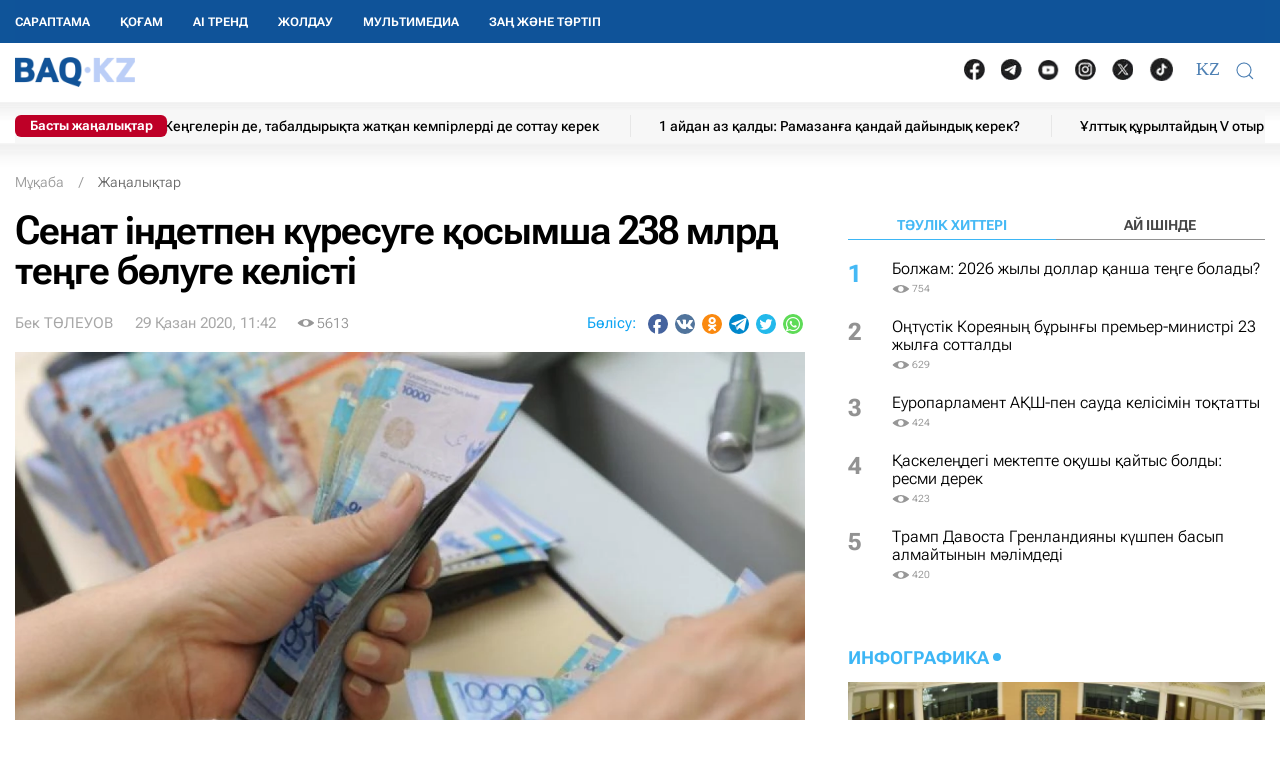

--- FILE ---
content_type: text/html; charset=UTF-8
request_url: https://baq.kz/senat-indetpen-kuresuge-kosymsha-238-mlrd-boluge-kelisti_236431/
body_size: 34306
content:
<!DOCTYPE html>
<!--[if lt IE 7 ]><html class="ie ie6" lang="kk"> <![endif]-->
<!--[if IE 7 ]><html class="ie ie7" lang="kk"> <![endif]-->
<!--[if IE 8 ]><html class="ie ie8" lang="kk"> <![endif]-->
<!--[if (gte IE 9)|!(IE)]><!-->
<html lang="kk">
<!--<![endif]-->
<head>
    <meta http-equiv="Content-Type" content="text/html; charset=UTF-8"/>
<meta charset="UTF-8"/>
<title>Сенат індетпен күресуге қосымша 238 млрд теңге бөлуге келісті</title>
<meta name="robots" content="index, follow"/> 
<meta name="keywords" content="коронавирус, қаржы, бюджет, індет" />
    <meta name="news_keywords" content="коронавирус, қаржы, бюджет, індет"/>
    <meta property="article:tag" content="коронавирус, қаржы, бюджет, індет" />
<meta name="description" content="Нұр-Сұлтан, BAQ.KZ тілшісі. Сенаттың жалпы отырысында 2020-2022 жылдарға арналған республикалық бюджетке толықтыру мен өзгерту енгізу қабы... | BAQ.kz"/>

<link rel="shortcut icon" href="https://baq.kz/static/site/images/favicon/favicon.ico" type="image/x-icon">
<link rel="apple-touch-icon" href="https://baq.kz/static/site/images/favicon/apple-touch-icon.png">
<link rel="apple-touch-icon" sizes="72x72" href="https://baq.kz/static/site/images/favicon/apple-touch-icon-72x72.png">
<link rel="apple-touch-icon" sizes="114x114" href="https://baq.kz/static/site/images/favicon/apple-touch-icon-114x114.png">

<meta http-equiv="X-UA-Compatible" content="IE=edge">
<meta name="viewport" content="width=device-width, initial-scale=1, maximum-scale=5">

<meta name="csrf-token" content="z7krtXXHY1uCD1EoxARF41EbMtotOjx1UlLKXhkI">




    
    <link rel="stylesheet" href="https://baq.kz/static/build-min/css/site/css/news-read/modified_uikit_and_styles.css?v=2025-02-28t10.40">
    <link rel="stylesheet" href="https://baq.kz/static/build-min/css/site/css/news-read/main.css?v=2025-05-28t17.20">


    <link rel="canonical" href="https://baq.kz/senat-indetpen-kuresuge-kosymsha-238-mlrd-boluge-kelisti_236431/"/>
    <link rel="amphtml" href="https://baq.kz/amp/news/othernews/senat-indetpen-kuresuge-kosymsha-238-mlrd-boluge-kelisti_236431/">
    <script type="application/ld+json">{"@context":"http:\/\/schema.org","@type":"BreadcrumbList","itemListElement":[{"@type":"ListItem","position":1,"item":{"@id":"https:\/\/baq.kz\/","name":"\u041c\u04b1\u049b\u0430\u0431\u0430","image":null}},{"@type":"ListItem","position":2,"item":{"@id":"https:\/\/baq.kz\/news\/","name":"\u0416\u0430\u04a3\u0430\u043b\u044b\u049b\u0442\u0430\u0440","image":null}},{"@type":"ListItem","position":3,"item":{"@id":"https:\/\/baq.kz\/news\/birge-zhuzege-asyramyz\/","name":"#\u041a\u04af\u0448\u0456\u043c\u0456\u0437\u0411\u0456\u0440\u043b\u0456\u043a\u0442\u0435","image":null}},{"@type":"ListItem","position":4,"item":{"@id":"https:\/\/baq.kz\/senat-indetpen-kuresuge-kosymsha-238-mlrd-boluge-kelisti_236431\/","name":"\u0421\u0435\u043d\u0430\u0442 \u0456\u043d\u0434\u0435\u0442\u043f\u0435\u043d \u043a\u04af\u0440\u0435\u0441\u0443\u0433\u0435 \u049b\u043e\u0441\u044b\u043c\u0448\u0430 238 \u043c\u043b\u0440\u0434 \u0442\u0435\u04a3\u0433\u0435 \u0431\u04e9\u043b\u0443\u0433\u0435 \u043a\u0435\u043b\u0456\u0441\u0442\u0456 ","image":null}}]}</script>


    <meta property="og:type" content="article">
    <meta property="article:published_time" content="2020-10-29T11:42:58+05:00"/>
    <meta property="article:modified_time" content="2020-10-29T12:26:33+05:00"/>
    <meta property="og:updated_time" content="2020-10-29T12:26:33+05:00"/>
            <meta property="og:image:alt" content="Сенат індетпен күресуге қосымша 238 млрд теңге бөлуге келісті"/>
    
    <meta property="og:url" content="https://baq.kz/senat-indetpen-kuresuge-kosymsha-238-mlrd-boluge-kelisti_236431/"/>
<meta property="og:title" content="Сенат індетпен күресуге қосымша 238 млрд теңге бөлуге келісті"/>
    <meta property="og:image" content="https://baq.kz/storage/news/2020/10/29/0hThyi09F5VqMQIpQOQX2UGwK26Sys4YwBJfSV4D.jpg"/>
    <meta property="og:image:secure_url" content="https://baq.kz/storage/news/2020/10/29/0hThyi09F5VqMQIpQOQX2UGwK26Sys4YwBJfSV4D.jpg"/>
    <meta property="og:image:type" content="image/jpeg"/>
<meta property="og:description" content="Нұр-Сұлтан, BAQ.KZ тілшісі. Сенаттың жалпы отырысында 2020-2022 жылдарға арналған республикалық бюджетке толықтыру мен өзгерту енгізу қабы..."/>
<meta property="og:site_name" content="BAQ.kz"/>


<meta property="twitter:url" content="https://baq.kz/senat-indetpen-kuresuge-kosymsha-238-mlrd-boluge-kelisti_236431/"/>
<meta property="twitter:title" content="Сенат індетпен күресуге қосымша 238 млрд теңге бөлуге келісті"/>
<meta property="twitter:description" content="Нұр-Сұлтан, BAQ.KZ тілшісі. Сенаттың жалпы отырысында 2020-2022 жылдарға арналған республикалық бюджетке толықтыру мен өзгерту енгізу қабы..."/>
    <meta property="twitter:image" content="https://baq.kz/storage/news/2020/10/29/0hThyi09F5VqMQIpQOQX2UGwK26Sys4YwBJfSV4D.jpg"/>
<meta property="twitter:card" content="summary_large_image"/>
<meta property="twitter:site" content="@baqkz"/>
<meta property="twitter:creator" content="@BAQ.kz"/>


<meta itemprop="name" content="Сенат індетпен күресуге қосымша 238 млрд теңге бөлуге келісті"/>
<meta itemprop="description" content="Нұр-Сұлтан, BAQ.KZ тілшісі. Сенаттың жалпы отырысында 2020-2022 жылдарға арналған республикалық бюджетке толықтыру мен өзгерту енгізу қабы..."/>
    <meta itemprop="image" content="https://baq.kz/storage/news/2020/10/29/0hThyi09F5VqMQIpQOQX2UGwK26Sys4YwBJfSV4D.jpg"/>

    

    <script type="application/ld+json">{"@context":"http:\/\/schema.org","@type":"WebSite","@id":"https:\/\/baq.kz\/#website","url":"https:\/\/baq.kz\/","name":"BAQ.KZ","potentialAction":{"@type":"SearchAction","target":"https:\/\/baq.kz\/search\/?q={search_term_string}","query-input":"required name=search_term_string"}}</script>
    <script type="application/ld+json">{"@context":"http:\/\/schema.org","@type":"Organization","@id":"https:\/\/baq.kz\/#organization","url":"https:\/\/baq.kz\/","name":"BAQ.KZ","logo":"https:\/\/baq.kz\/static\/site\/images\/logo.svg","address":{"@type":"PostalAddress","streetAddress":"\u049a\u0430\u0437\u0430\u049b\u0441\u0442\u0430\u043d \u0420\u0435\u0441\u043f\u0443\u0431\u043b\u0438\u043a\u0430\u0441\u044b, 010000, \u0410\u0441\u0442\u0430\u043d\u0430 \u049b., \u049a\u0430\u0431\u0430\u043d\u0431\u0430\u0439 \u0431\u0430\u0442\u044b\u0440 \u043a\u04e9\u0448\u0435\u0441\u0456, 17","addressLocality":"\u0410\u0441\u0442\u0430\u043d\u0430","addressRegion":"\u0410\u0441\u0442\u0430\u043d\u0430","postalCode":"010000","addressCountry":{"@type":"Country","name":"\u049a\u0430\u0437\u0430\u049b\u0441\u0442\u0430\u043d \u0420\u0435\u0441\u043f\u0443\u0431\u043b\u0438\u043a\u0430\u0441\u044b"}},"sameAs":"[\n                \u0022https:\/\/vk.com\/id183758383\u0022,\n                \u0022https:\/\/www.facebook.com\/baq.kz\u0022,\n                \u0022https:\/\/twitter.com\/baqkz\u0022,\n                \u0022https:\/\/www.instagram.com\/baq.kz\/\u0022\n            ]","contactPoint":"[\n                {\n                    \u0022@type\u0022: \u0022ContactPoint\u0022,\n                    \u0022telephone\u0022: \u0022+7-717-295-40-50\u0022,\n                    \u0022contactType\u0022: \u0022customer service\u0022\n                }\n            ]"}</script>
    <script type="application/ld+json">{"@context":"https:\/\/schema.org","@type":"NewsArticle","name":"\u0421\u0435\u043d\u0430\u0442 \u0456\u043d\u0434\u0435\u0442\u043f\u0435\u043d \u043a\u04af\u0440\u0435\u0441\u0443\u0433\u0435 \u049b\u043e\u0441\u044b\u043c\u0448\u0430 238 \u043c\u043b\u0440\u0434 \u0442\u0435\u04a3\u0433\u0435 \u0431\u04e9\u043b\u0443\u0433\u0435 \u043a\u0435\u043b\u0456\u0441\u0442\u0456 ","headline":"\u0421\u0435\u043d\u0430\u0442 \u0456\u043d\u0434\u0435\u0442\u043f\u0435\u043d \u043a\u04af\u0440\u0435\u0441\u0443\u0433\u0435 \u049b\u043e\u0441\u044b\u043c\u0448\u0430 238 \u043c\u043b\u0440\u0434 \u0442\u0435\u04a3\u0433\u0435 \u0431\u04e9\u043b\u0443\u0433\u0435 \u043a\u0435\u043b\u0456\u0441\u0442\u0456 ","description":"\u041d\u04b1\u0440-\u0421\u04b1\u043b\u0442\u0430\u043d, BAQ.KZ \u0442\u0456\u043b\u0448\u0456\u0441\u0456. \u0421\u0435\u043d\u0430\u0442\u0442\u044b\u04a3 \u0436\u0430\u043b\u043f\u044b \u043e\u0442\u044b\u0440\u044b\u0441\u044b\u043d\u0434\u0430 2020-2022 \u0436\u044b\u043b\u0434\u0430\u0440\u0493\u0430 \u0430\u0440\u043d\u0430\u043b\u0493\u0430\u043d \u0440\u0435\u0441\u043f\u0443\u0431\u043b\u0438\u043a\u0430\u043b\u044b\u049b \u0431\u044e\u0434\u0436\u0435\u0442\u043a\u0435 \u0442\u043e\u043b\u044b\u049b\u0442\u044b\u0440\u0443 \u043c\u0435\u043d \u04e9\u0437\u0433\u0435\u0440\u0442\u0443 \u0435\u043d\u0433\u0456\u0437\u0443 \u049b\u0430\u0431\u044b...","articleBody":"\r\n\r\n\r\n\r\n\u041d\u04b1\u0440-\u0421\u04b1\u043b\u0442\u0430\u043d, BAQ.KZ \u0442\u0456\u043b\u0448\u0456\u0441\u0456. \u0421\u0435\u043d\u0430\u0442\u0442\u044b\u04a3 \u0436\u0430\u043b\u043f\u044b \u043e\u0442\u044b\u0440\u044b\u0441\u044b\u043d\u0434\u0430 2020-2022 \u0436\u044b\u043b\u0434\u0430\u0440\u0493\u0430 \u0430\u0440\u043d\u0430\u043b\u0493\u0430\u043d \u0440\u0435\u0441\u043f\u0443\u0431\u043b\u0438\u043a\u0430\u043b\u044b\u049b \u0431\u044e\u0434\u0436\u0435\u0442\u043a\u0435 \u0442\u043e\u043b\u044b\u049b\u0442\u044b\u0440\u0443 \u043c\u0435\u043d \u04e9\u0437\u0433\u0435\u0440\u0442\u0443 \u0435\u043d\u0433\u0456\u0437\u0443 \u049b\u0430\u0431\u044b\u043b\u0434\u0430\u043d\u0434\u044b. \r\n\r\n\t \u0411\u04b1\u0493\u0430\u043d \u0434\u0435\u0439\u0456\u043d \u041c\u04d9\u0436\u0456\u043b\u0456\u0441\u0442\u0435\u043d \u049b\u043e\u043b\u0434\u0430\u0443 \u0442\u0430\u043f\u049b\u0430\u043d \u0437\u0430\u04a3 \u0436\u043e\u0431\u0430\u0441\u044b \u0421\u0435\u043d\u0430\u0442\u049b\u0430 \u0436\u0435\u0442\u0442\u0456. \u0411\u04b1\u043b \u0437\u0430\u04a3 \u0436\u043e\u0431\u0430\u0441\u044b\u043d\u0430 \u0442\u043e\u043b\u044b\u049b\u0442\u044b\u0440\u0443\u043b\u0430\u0440 \u043c\u0435\u043d \u04e9\u0437\u0433\u0435\u0440\u0442\u0443 \u0435\u043d\u0433\u0456\u0437\u0443\u0434\u0456\u04a3 \u0431\u0430\u0441\u0442\u044b \u043c\u0430\u049b\u0441\u0430\u0442\u044b - \u043c\u0435\u0434\u0438\u0446\u0438\u043d\u0430\u043b\u044b\u049b \u049b\u044b\u0437\u043c\u0435\u0442\u043a\u0435\u0440\u043b\u0435\u0440\u0433\u0435 \u043c\u0430\u0442\u0435\u0440\u0438\u0430\u043b\u0434\u044b\u049b \u049b\u043e\u043b\u0434\u0430\u0443 \u043a\u04e9\u0440\u0441\u0435\u0442\u0443 \u0436\u04d9\u043d\u0435 COVID-19-\u0434\u044b\u04a3 \u0442\u0430\u0440\u0430\u043b\u0443 \u043c\u04af\u043c\u043a\u0456\u043d\u0434\u0456\u0433\u0456\u043d\u0456\u04a3 \u0435\u043a\u0456\u043d\u0448\u0456 \u0442\u043e\u043b\u049b\u044b\u043d\u044b\u043d\u0430 \u049b\u0430\u0440\u0441\u044b \u0431\u0435\u043b\u0441\u0435\u043d\u0434\u0456 \u0448\u0430\u0440\u0430\u043b\u0430\u0440 \u049b\u0430\u0431\u044b\u043b\u0434\u0430\u0443.&amp;nbsp;\r\n\r\n\r\n\r\n\r\n\t \u041e\u0441\u044b \u043c\u04d9\u0441\u0435\u043b\u0435\u043b\u0435\u0440\u0434\u0456 \u0448\u0435\u0448\u0443 \u04af\u0448\u0456\u043d 238,7 \u043c\u043b\u0440\u0434 \u0442\u0435\u04a3\u0433\u0435 \u0441\u043e\u043c\u0430\u0441\u044b\u043d\u0434\u0430 \u049b\u043e\u0441\u044b\u043c\u0448\u0430 \u0448\u044b\u0493\u044b\u0441\u0442\u0430\u0440 \u043a\u04e9\u0437\u0434\u0435\u043b\u0456\u043f \u043e\u0442\u044b\u0440. \u0411\u04b1\u043b \u049b\u0430\u0440\u0436\u044b \u043c\u044b\u043d\u0430\u043d\u0434\u0430\u0439 \u0431\u0430\u0493\u044b\u0442\u0442\u0430\u0440 \u0431\u043e\u0439\u044b\u043d\u0448\u0430 \u0436\u04b1\u043c\u0441\u0430\u043b\u0430\u0434\u044b: \u043a\u0430\u0440\u0430\u043d\u0442\u0438\u043d \u0456\u0441-\u0448\u0430\u0440\u0430\u043b\u0430\u0440\u044b\u043d \u0436\u04af\u0440\u0433\u0456\u0437\u0443\u0433\u0435 \u0442\u0430\u0440\u0442\u044b\u043b\u0493\u0430\u043d \u043c\u0435\u0434\u0438\u0446\u0438\u043d\u0430 \u049b\u044b\u0437\u043c\u0435\u0442\u043a\u0435\u0440\u043b\u0435\u0440\u0456\u043d\u0435 \u0436\u0430\u043b\u043f\u044b \u0441\u043e\u043c\u0430\u0441\u044b 143,4 \u043c\u043b\u0440\u0434 \u0442\u0435\u04a3\u0433\u0435\u0433\u0435 \u049b\u043e\u0441\u044b\u043c\u0448\u0430 \u0430\u049b\u044b \u0442\u04e9\u043b\u0435\u0443; \u0442\u0435\u0433\u0456\u043d \u043c\u0435\u0434\u0438\u0446\u0438\u043d\u0430\u043b\u044b\u049b \u043a\u04e9\u043c\u0435\u043a\u0442\u0456\u04a3 \u043a\u0435\u043f\u0456\u043b\u0434\u0435\u043d\u0434\u0456\u0440\u0456\u043b\u0433\u0435\u043d \u043a\u04e9\u043b\u0435\u043c\u0456 \u0430\u044f\u0441\u044b\u043d\u0434\u0430 COVID-19-\u0434\u044b\u04a3 \u0442\u0430\u0440\u0430\u043b\u0443\u044b\u043d\u0430 \u0436\u043e\u043b \u0431\u0435\u0440\u043c\u0435\u0443 \u043c\u0430\u049b\u0441\u0430\u0442\u044b\u043d\u0434\u0430 \u043c\u0435\u0434\u0438\u0446\u0438\u043d\u0430\u043b\u044b\u049b \u049b\u044b\u0437\u043c\u0435\u0442\u0442\u0435\u0440\u0433\u0435 \u0430\u049b\u044b \u0442\u04e9\u043b\u0435\u0443\u0433\u0435 - 83,2 \u043c\u043b\u0440\u0434 \u0442\u0435\u04a3\u0433\u0435; \u0456\u0448\u043a\u0456 \u0456\u0441\u0442\u0435\u0440 \u043e\u0440\u0433\u0430\u043d\u0434\u0430\u0440\u044b\u043d\u044b\u04a3 \u049b\u044b\u0437\u043c\u0435\u0442\u043a\u0435\u0440\u043b\u0435\u0440\u0456\u043d\u0435 \u044d\u043f\u0438\u0434\u0435\u043c\u0438\u044f\u0493\u0430 \u049b\u0430\u0440\u0441\u044b \u0456\u0441-\u0448\u0430\u0440\u0430\u043b\u0430\u0440\u0493\u0430 \u049b\u0430\u0442\u044b\u0441\u049b\u0430\u043d\u044b \u04af\u0448\u0456\u043d \u0441\u044b\u0439\u043b\u044b\u049b\u0430\u049b\u044b\u043b\u0430\u0440 \u0442\u04e9\u043b\u0435\u0443\u0433\u0435 \u2013 11,7 \u043c\u043b\u0440\u0434 \u0442\u0435\u04a3\u0433\u0435,- \u0434\u0435\u0439\u0434\u0456 \u049b\u0430\u0440\u0436\u044b \u043c\u0438\u043d\u0438\u0441\u0442\u0440\u0456 \u0415\u0440\u04b1\u043b\u0430\u043d \u0416\u0430\u043c\u0430\u0443\u0431\u0430\u0435\u0432.\r\n\r\n \u041e\u043d\u044b\u04a3 \u0430\u0439\u0442\u0443\u044b\u043d\u0448\u0430, \u04d9\u043a\u0456\u043c\u0448\u0456\u043b\u0435\u0440 \u04b1\u0441\u044b\u043d\u0493\u0430\u043d \u049b\u0430\u0440\u0430\u0436\u0430\u0442\u0442\u044b \u049b\u0430\u0439\u0442\u0430 \u0431\u04e9\u043b\u0443\u0434\u0456 \u0435\u0441\u043a\u0435\u0440\u0435 \u043e\u0442\u044b\u0440\u044b\u043f, \u044d\u043a\u043e\u043d\u043e\u043c\u0438\u043a\u0430\u043d\u044b\u04a3 \u043d\u0430\u049b\u0442\u044b \u0441\u0435\u043a\u0442\u043e\u0440\u044b\u043d \u0434\u0430\u043c\u044b\u0442\u0443\u0493\u0430 \u0436\u04d9\u043d\u0435 \u043a\u04af\u0448 \u049b\u04b1\u0440\u044b\u043b\u044b\u043c\u0434\u0430\u0440\u044b\u043d \u04d9\u043b\u0435\u0443\u043c\u0435\u0442\u0442\u0456\u043a \u049b\u043e\u043b\u0434\u0430\u0443\u0493\u0430 261,7 \u043c\u043b\u0440\u0434 \u0442\u0435\u04a3\u0433\u0435 \u0441\u043e\u043c\u0430\u0441\u044b\u043d\u0434\u0430 \u0448\u044b\u0493\u044b\u0441\u0442\u0430\u0440 \u043a\u04e9\u0437\u0434\u0435\u043b\u0433\u0435\u043d.&amp;nbsp;\r\n\r\n\t \u041e\u0441\u044b \u049b\u0430\u0440\u0430\u0436\u0430\u0442 \u0435\u0441\u0435\u0431\u0456\u043d\u0435\u043d \u04e9\u043d\u0434\u0456\u0440\u0456\u0441\u0442\u0456 \u044b\u043d\u0442\u0430\u043b\u0430\u043d\u0434\u044b\u0440\u0443\u0493\u0430 \u0431\u0430\u0493\u044b\u0442\u0442\u0430\u043b\u0493\u0430\u043d \u0431\u0456\u0440\u049b\u0430\u0442\u0430\u0440 \u0448\u0430\u0440\u0430&amp;nbsp;\u043c\u0435\u043d \u0436\u043e\u0431\u0430\u043d\u044b \u0456\u0441\u043a\u0435 \u0430\u0441\u044b\u0440\u0443 \u0436\u04d9\u043d\u0435 \u0445\u0430\u043b\u044b\u049b\u0442\u044b\u04a3 \u04e9\u043c\u0456\u0440 \u0441\u04af\u0440\u0443 \u0441\u0430\u043f\u0430\u0441\u044b\u043d \u0436\u0430\u049b\u0441\u0430\u0440\u0442\u0443 \u043c\u0435\u043d \u0442\u0430\u0431\u044b\u0441\u044b\u043d \u04b1\u043b\u0493\u0430\u0439\u0442\u0443 \u0436\u043e\u0441\u043f\u0430\u0440\u043b\u0430\u043d\u044b\u043f \u043e\u0442\u044b\u0440. \u0411\u04b1\u043b \u0440\u0435\u0442\u0442\u0435 \u0431\u0430\u0440\u043b\u044b\u049b \u043c\u0435\u043c\u043b\u0435\u043a\u0435\u0442\u0442\u0456\u043a \u0431\u0430\u0493\u0434\u0430\u0440\u043b\u0430\u043c\u0430\u043b\u0430\u0440\u0434\u044b\u04a3 \u0456\u0441-\u0448\u0430\u0440\u0430\u043b\u0430\u0440\u044b\u043d \u0436\u0435\u0442\u043a\u0456\u043b\u0456\u043a\u0442\u0456 \u049b\u0430\u0440\u0436\u044b\u043c\u0435\u043d \u049b\u0430\u043c\u0442\u0430\u043c\u0430\u0441\u044b\u0437 \u0435\u0442\u0443 \u043a\u04e9\u0437\u0434\u0435\u043b\u0433\u0435\u043d. \u0411\u04b1\u0434\u0430\u043d \u0431\u0430\u0441\u049b\u0430, \u0431\u044e\u0434\u0436\u0435\u0442\u0442\u0456 \u043d\u0430\u049b\u0442\u044b\u043b\u0430\u0443 \u0430\u044f\u0441\u044b\u043d\u0434\u0430 \u041f\u0440\u0435\u0437\u0438\u0434\u0435\u043d\u0442 \u0436\u0430\u0440\u043b\u044b\u0493\u044b\u043d\u0430 \u0441\u04d9\u0439\u043a\u0435\u0441 \u043c\u0435\u043c\u043b\u0435\u043a\u0435\u0442\u0442\u0456\u043a \u043e\u0440\u0433\u0430\u043d\u0434\u0430\u0440 \u049b\u04b1\u0440\u0443 \u0436\u04d9\u043d\u0435 \u049b\u0430\u0439\u0442\u0430 \u04b1\u0439\u044b\u043c\u0434\u0430\u0441\u0442\u044b\u0440\u0443 \u0431\u043e\u0439\u044b\u043d\u0448\u0430 \u049b\u0430\u0440\u0430\u0436\u0430\u0442\u0442\u044b \u049b\u0430\u0439\u0442\u0430 \u0431\u04e9\u043b\u0443 \u0436\u04af\u0437\u0435\u0433\u0435 \u0430\u0441\u044b\u0440\u044b\u043b\u0434\u044b, - \u0434\u0435\u0439\u0434\u0456 \u043c\u0438\u043d\u0438\u0441\u0442\u0440.\r\n\r\n\r\n\t \u0420\u0435\u0441\u043f\u0443\u0431\u043b\u0438\u043a\u0430\u043b\u044b\u049b \u0431\u044e\u0434\u0436\u0435\u0442 \u0442\u04af\u0441\u0456\u043c\u0434\u0435\u0440\u0456 12 \u0442\u0440\u043b\u043d \u0442\u0435\u04a3\u0433\u0435 \u043a\u04e9\u043b\u0435\u043c\u0456\u043d\u0434\u0435 \u0430\u043d\u044b\u049b\u0442\u0430\u043b\u0434\u044b. \u0422\u0430\u043f\u0448\u044b\u043b\u044b\u049b \u0436\u0430\u043b\u043f\u044b \u0456\u0448\u043a\u0456 \u04e9\u043d\u0456\u043c\u0433\u0435 3,5 \u043f\u0430\u0439\u044b\u0437 \u0434\u0435\u04a3\u0433\u0435\u0439\u0456\u043d\u0434\u0435 \u0441\u0430\u049b\u0442\u0430\u043b\u0434\u044b. \u0420\u0435\u0441\u043f\u0443\u0431\u043b\u0438\u043a\u0430\u043b\u044b\u049b \u0431\u044e\u0434\u0436\u0435\u0442 \u0448\u044b\u0493\u044b\u0441\u0442\u0430\u0440\u044b\u043d\u044b\u04a3 \u043a\u04e9\u043b\u0435\u043c\u0456 14,5 \u0442\u0440\u043b\u043d \u0442\u0435\u04a3\u0433\u0435\u043d\u0456 \u049b\u04b1\u0440\u0430\u0439\u0442\u044b\u043d \u0431\u043e\u043b\u0430\u0434\u044b.\r\n","publisher":{"@type":"Organization","name":"baq.kz","address":{"@type":"PostalAddress","streetAddress":"010000, \u049a\u0430\u0437\u0430\u049b\u0441\u0442\u0430\u043d \u0420\u0435\u0441\u043f\u0443\u0431\u043b\u0438\u043a\u0430\u0441\u044b, \u0410\u0441\u0442\u0430\u043d\u0430 \u049b., \u049a\u0430\u0431\u0430\u043d\u0431\u0430\u0439 \u0431\u0430\u0442\u044b\u0440 \u043a\u04e9\u0448\u0435\u0441\u0456, 17","addressLocality":"3","addressRegion":"\u0410\u0441\u0442\u0430\u043d\u0430","postalCode":"010000","addressCountry":" \u049a\u0430\u0437\u0430\u049b\u0441\u0442\u0430\u043d"},"contactPoint":{"@type":"ContactPoint","telephone":"+77172954050","contactType":"technical support"},"logo":{"@type":"ImageObject","url":"https:\/\/baq.kz\/static\/site\/images\/logo60.png","width":219,"height":60}},"url":"https:\/\/baq.kz\/senat-indetpen-kuresuge-kosymsha-238-mlrd-boluge-kelisti_236431\/","mainEntityOfPage":{"@type":"WebPage","@id":"https:\/\/baq.kz\/senat-indetpen-kuresuge-kosymsha-238-mlrd-boluge-kelisti_236431\/"},"dateCreated":"2020-10-29T10:46:36+05:00","datePublished":"2020-10-29T11:42:58+05:00","dateModified":"2020-10-29T12:26:33+05:00","author":{"@type":"Person","name":"\u0411\u0435\u043a \u0422\u04e8\u041b\u0415\u0423\u041e\u0412","url":"https:\/\/baq.kz\/authors\/bek-t-leuov\/"},"image":{"@type":"ImageObject","url":"https:\/\/baq.kz\/storage\/cache_resize\/news\/2020\/10\/29\/0hThyi09F5VqMQIpQOQX2UGwK26Sys4YwBJfSV4D.jpg_width=1200Xheight=autoXtype=1.webp","width":1200,"height":675}}</script>

    <script type="application/ld+json">{"@context":"https:\/\/schema.org","@type":"hentry","entry-title":"\u0421\u0435\u043d\u0430\u0442 \u0456\u043d\u0434\u0435\u0442\u043f\u0435\u043d \u043a\u04af\u0440\u0435\u0441\u0443\u0433\u0435 \u049b\u043e\u0441\u044b\u043c\u0448\u0430 238 \u043c\u043b\u0440\u0434 \u0442\u0435\u04a3\u0433\u0435 \u0431\u04e9\u043b\u0443\u0433\u0435 \u043a\u0435\u043b\u0456\u0441\u0442\u0456 ","published":"2020-10-29T11:42:58+05:00","updated":"2020-10-29T12:26:33+05:00"}</script>

    
    <!--//region adfox-init-->
    <script>window.yaContextCb = window.yaContextCb || []</script>
    <script src="https://yandex.ru/ads/system/context.js" async></script>
    <!--//endregion-->
                    <meta property="og:image:width" content="1200"/>
                            <meta property="og:image:height" content="675"/>
            
<link rel='dns-prefetch' href='//cdn.sendpulse.com'>
<link rel='dns-prefetch' href='//yastatic.net'>
<link rel='dns-prefetch' href='//jquerywww.googletagmanager.com'>
<link rel='dns-prefetch' href='//an.yandex.ru'>
<link rel='dns-prefetch' href='//mc.yandex.ru'>
<link rel='dns-prefetch' href='//www.google-analytics.com'>

<meta name="yandex-verification" content="53dd2fc2d172693d"/>
<meta name="yandex-verification" content="ec62a33ab88969f0"/>
<meta name="msvalidate.01" content="AF090345393C7D28F207D77690BD0D83"/>
<meta name='wmail-verification' content='93a5732daf8924731d5f8a05356577ce'/>
<meta property="fb:pages" content="629456730452524"/>
<meta name="msvalidate.01" content="BF26B6E57C8226987E1F942BF5F34C68"/>



<!--LiveInternet counter-->
<script>
    new Image().src = "https://counter.yadro.ru/hit?r" +
        escape(document.referrer) + ((typeof (screen) == "undefined") ? "" :
            ";s" + screen.width + "*" + screen.height + "*" + (screen.colorDepth ?
                screen.colorDepth : screen.pixelDepth)) + ";u" + escape(document.URL) +
        ";h" + escape(document.title.substring(0, 150)) +
        ";" + Math.random();</script><!--/LiveInternet-->

<meta name="mobile-web-app-capable" content="yes"/>
<meta name="apple-touch-fullscreen" content="yes"/>
<meta name="apple-mobile-web-app-title" content="Expo"/>
<meta name="apple-mobile-web-app-capable" content="yes"/>
<meta name="apple-mobile-web-app-status-bar-style" content="default"/>

<link
    rel="apple-touch-icon"
    sizes="180x180"
    href="https://baq.kz/static/site/images/ico/152x152.png"
/>
<link
    rel="apple-touch-startup-image"
    media="screen and (device-width: 320px) and (device-height: 568px) and (-webkit-device-pixel-ratio: 2) and (orientation: landscape)"
    href="https://baq.kz/static/site/images/ico/640x1136.png"
/>
<link
    rel="apple-touch-startup-image"
    media="screen and (device-width: 375px) and (device-height: 812px) and (-webkit-device-pixel-ratio: 3) and (orientation: landscape)"
    href="https://baq.kz/static/site/images/ico/1125x2436.png"
/>
<link
    rel="apple-touch-startup-image"
    media="screen and (device-width: 414px) and (device-height: 896px) and (-webkit-device-pixel-ratio: 2) and (orientation: landscape)"
    href="https://baq.kz/static/site/images/ico/1125x2436.png"
/>
<link
    rel="apple-touch-startup-image"
    media="screen and (device-width: 414px) and (device-height: 896px) and (-webkit-device-pixel-ratio: 2) and (orientation: portrait)"
    href="https://baq.kz/static/site/images/ico/1125x2436.png"
/>
<link
    rel="apple-touch-startup-image"
    media="screen and (device-width: 375px) and (device-height: 667px) and (-webkit-device-pixel-ratio: 2) and (orientation: landscape)"
    href="https://baq.kz/static/site/images/ico/750x1334.png"
/>
<link
    rel="apple-touch-startup-image"
    media="screen and (device-width: 414px) and (device-height: 896px) and (-webkit-device-pixel-ratio: 3) and (orientation: portrait)"
    href="https://baq.kz/static/site/images/ico/1242x2208.png"
/>
<link
    rel="apple-touch-startup-image"
    media="screen and (device-width: 414px) and (device-height: 736px) and (-webkit-device-pixel-ratio: 3) and (orientation: landscape)"
    href="https://baq.kz/static/site/images/ico/1242x2208.png"
/>
<link
    rel="apple-touch-startup-image"
    media="screen and (device-width: 375px) and (device-height: 812px) and (-webkit-device-pixel-ratio: 3) and (orientation: portrait)"
    href="https://baq.kz/static/site/images/ico/1125x2436.png"
/>
<link
    rel="apple-touch-startup-image"
    media="screen and (device-width: 414px) and (device-height: 736px) and (-webkit-device-pixel-ratio: 3) and (orientation: portrait)"
    href="https://baq.kz/static/site/images/ico/1242x2208.png"
/>
<link
    rel="apple-touch-startup-image"
    media="screen and (device-width: 1024px) and (device-height: 1366px) and (-webkit-device-pixel-ratio: 2) and (orientation: landscape)"
    href="https://baq.kz/static/site/images/ico/2048x2732.png"
/>
<link
    rel="apple-touch-startup-image"
    media="screen and (device-width: 414px) and (device-height: 896px) and (-webkit-device-pixel-ratio: 3) and (orientation: landscape)"
    href="https://baq.kz/static/site/images/ico/1242x2208.png"
/>
<link
    rel="apple-touch-startup-image"
    media="screen and (device-width: 834px) and (device-height: 1112px) and (-webkit-device-pixel-ratio: 2) and (orientation: landscape)"
    href="https://baq.kz/static/site/images/ico/1668x2224.png"
/>
<link
    rel="apple-touch-startup-image"
    media="screen and (device-width: 375px) and (device-height: 667px) and (-webkit-device-pixel-ratio: 2) and (orientation: portrait)"
    href="https://baq.kz/static/site/images/ico/750x1334.png"
/>
<link
    rel="apple-touch-startup-image"
    media="screen and (device-width: 1024px) and (device-height: 1366px) and (-webkit-device-pixel-ratio: 2) and (orientation: portrait)"
    href="https://baq.kz/static/site/images/ico/1242x2208.png"
/>
<link
    rel="apple-touch-startup-image"
    media="screen and (device-width: 834px) and (device-height: 1194px) and (-webkit-device-pixel-ratio: 2) and (orientation: landscape)"
    href="https://baq.kz/static/site/images/ico/1242x2208.png"
/>
<link
    rel="apple-touch-startup-image"
    media="screen and (device-width: 834px) and (device-height: 1112px) and (-webkit-device-pixel-ratio: 2) and (orientation: portrait)"
    href="https://baq.kz/static/site/images/ico/1668x2224.png"
/>
<link
    rel="apple-touch-startup-image"
    media="screen and (device-width: 320px) and (device-height: 568px) and (-webkit-device-pixel-ratio: 2) and (orientation: portrait)"
    href="https://baq.kz/static/site/images/ico/640x1136.png"
/>
<link
    rel="apple-touch-startup-image"
    media="screen and (device-width: 834px) and (device-height: 1194px) and (-webkit-device-pixel-ratio: 2) and (orientation: portrait)"
    href="https://baq.kz/static/site/images/ico/1668x2224.png"
/>
<link
    rel="apple-touch-startup-image"
    media="screen and (device-width: 768px) and (device-height: 1024px) and (-webkit-device-pixel-ratio: 2) and (orientation: landscape)"
    href="https://baq.kz/static/site/images/ico/2048x2732.png"
/>
<link
    rel="apple-touch-startup-image"
    media="screen and (device-width: 768px) and (device-height: 1024px) and (-webkit-device-pixel-ratio: 2) and (orientation: portrait)"
    href="https://baq.kz/static/site/images/ico/1536x2048.png"
/>

<link rel='manifest' href='/manifest.json'>
<link rel='manifest' href='/manifest.webmanifest'>

<!-- Yandex.Metrika counter -->
<script type="text/javascript" >
    (function (d, w, c) {
        (w[c] = w[c] || []).push(function() {
            try {
                w.yaCounter34776245 = new Ya.Metrika({
                    id:34776245,
                    clickmap:true,
                    trackLinks:true,
                    accurateTrackBounce:true,
                    webvisor:true,
                    trackHash:true
                });
            } catch(e) { }
        });

        var n = d.getElementsByTagName("script")[0],
            x = "https://mc.yandex.ru/metrika/watch.js",
            s = d.createElement("script"),
            f = function () { n.parentNode.insertBefore(s, n); };
        for (var i = 0; i < document.scripts.length; i++) {
            if (document.scripts[i].src === x) { return; }
        }
        s.type = "text/javascript";
        s.async = true;
        s.src = x;

        if (w.opera == "[object Opera]") {
            d.addEventListener("DOMContentLoaded", f, false);
        } else { f(); }
    })(document, window, "yandex_metrika_callbacks");
</script>
<noscript><div><img src="https://mc.yandex.ru/watch/34776245" style="position:absolute; left:-9999px;" alt="" /></div></noscript>
<!-- /Yandex.Metrika counter -->

<script charset="UTF-8" src="//web.webpushs.com/js/push/9f558739e2aca34661be130da3a73651_1.js" async></script>

<!-- Google tag (gtag.js) -->
<script async src="https://www.googletagmanager.com/gtag/js?id=G-WSWWF978XE"></script>
<script>
  window.dataLayer = window.dataLayer || [];
  function gtag(){dataLayer.push(arguments);}
  gtag('js', new Date());

  gtag('config', 'G-WSWWF978XE');
</script>



<script>
        // Для baq
        document.addEventListener('DOMContentLoaded', function() {
            const navbarUl = document.querySelector('.uk-navbar-left-center .uk-navbar-nav');
            const newLi = document.createElement('li');
            newLi.innerHTML = '<a href="https://baq.kz/tag/zan-zhane-tartip/" class="root-item" style="">Заң және тәртіп</a>';
            if (navbarUl) {
                navbarUl.appendChild(newLi);
            }

            const offcanvasMenu = document.querySelector('.uk-offcanvas-bar .menu_bottom');
            const nwLi = document.createElement('li');
            nwLi.innerHTML = '<a href="https://baq.kz/tag/zan-zhane-tartip/" class="root-item">Заң және тәртіп</a>';
            if (offcanvasMenu) {
                offcanvasMenu.appendChild(nwLi);
            }

        });
    </script></head>
<body id="body" >



<!--//region GRAY-->
<!--//endregion-->


<div class="uk-header uk-container uk-container-large">

    

<!--26.05.2025 -->

<style>

    .uk-container-large {
    max-width: 1250px;
}

.uk-navbar-nav > li > a{
    min-height: 43px;
}

.full-blue {
    position: absolute;
    top: 0;
    left: 0;
    width: 100vw;
    height: 43px;
    background: #0f5499;
    z-index: 100;
    position: fixed;
}

.full-white {
    position: absolute;
    top: 43px;
    left: 0;
    width: 100vw;
    height: 81px;
    background-color: #fff;
    z-index: 10;
    position: fixed
}
.full-white:after {
    content: ' ';
    background: url(/static/site/images/2025/header_ten.png) repeat-x left bottom;
    position: absolute;
    bottom: -4px;
    height: 26px;
    width: 100%;
}

.header {
    box-shadow: none;
}

.uk-logo {
    padding: 7px 0 6px 0
}
.uk-navbar-nav > li:first-child > a {
    padding-left: 0;
}

.header .uk-navbar-container {
 padding-left: 0;
}


.cap-ticker {
   margin-top: 11px;
}
@media  only screen and (max-width: 999px) {
    .cap-ticker {
        margin-top: 0;
    }
}



.i_important {
    position: absolute;
    top: 5px;
    left: 0 !important;
    font-size: 13px;
    font-weight: 200;
    background: #be0027;
    color: #ffffff;
    z-index: 2;
    width: 152px;
    box-sizing: border-box;
    border-radius: 6px !important;
    HEIGHT: auto ! IMPORTANT;
    LINE-HEIGHT: inherit;
    PADDING: 2PX 0;
    TEXT-ALIGN: center;
    font-weight: 700;
}



.uk-header .uk-navbar-nav {
    margin-top: 0!important;
}



.ticker-one ul li a, .ticker-one .ul .li a {
    display: block;
    text-decoration: none;
    font-size: 14px;
    font-weight: 500;
    line-height: 23px;
    color: #000000;
}


.ticker-one ul li,.ticker-one .ul .li {
    display: inline-block;
    vertical-align: middle;
    height: 22px;
    line-height: 27px;
    border-left: 1px solid #e7e7e7;
    padding: 0 28px;
    margin-top: -10px;
}

.ticker-one {
    display: block;
    height: 33px;
    background-color: #f7f7f7;
    width: 100%;
    overflow: hidden;
}
.uk-navbar-nav > li > a {
    padding: 0 15px;
}

.cap-ticker:after  {
    content: ' ';
    background: url(/static/site/images/2025/ten2.png) repeat-x left top;
    position: absolute;
    bottom: -24px;
    height: 24px;
    z-index: 0;
   width:300%;
    left: -100%;
}

.portal__soc__links img {
    width: 21px !important;
    padding: 0 !important;
    margin: -4px 8px 0 8px !important;
}


                   @media (max-width: 999px) {
                       .uk-logo {
                        display: none;
                       }

                        .header-language__button {
                            font-size: 18px;
                            padding-top: 0!important;
                       }

                     .uk-navbar-toggle {
                         margin-top: -3px;
                      }

                      .portal__soc__links {
                        display: none;
                      }

                    }



.portal__soc__links ul{
    display: flex;
    align-items: center;
    list-style: none;
    margin-bottom: 0;
    margin-top: -8px;
}

.portal__soc__links {
    margin-top: 8px;
}


.authors__image {

    width: 67px;

}

@media  only screen and (min-width: 1920px) {
    .sidebar-left {
        width: 330px !important;
        max-width: 330px !important;
    }
}

.navigation .left-col-logo, .cap-row, .sidebar-left {
    max-width: 330px;
}

.main {

    padding-left: 330px;
}

.uk-navbar-toggle {
  color:#4f81b4
}

 .header-language__button {
                        padding: 0 5px;
                        border: 0;
                        font-family: 'Roboto';
                        font-size: 18px;
                        font-weight: 30;
                        color: #4f81b4 !important;
                        margin-top: 0;
                        line-height: 20px;

						}
 @media  only screen and (max-width: 999px) {

	.main {
   padding: 0 10px;
}


    .uk-navbar-right {
        margin-left: auto;
        margin-top: -23px;
    }

    .uk-navbar-toggle {
    color: #fff;
}

    .header-language__button {
        color: #fff !important;
        z-index: 100;
        position: relative;
        margin-top: 8px !important;
    }

   .logobaq {
       margin-top:9px ;

    }
    .full-white, .cap-ticker:after {
        display: none;
    }

}



#header-language {
    margin-top: -4px;
}



</style>

<!--26.05.2025 -->



 <!--новая шапка без версии для слабовидящих --->

            <div class="uk-header uk-container uk-container-large uk-header-for-rcol">
                <div class="full-blue"></div>
                <div class="full-white"></div>

                <div class="header header-fixed uk-sticky uk-sticky-fixed" uk-sticky="" style="position: fixed; top: 0px; width: 1250px;">
                    <div class="uk-navbar-container uk-navbar uk-flex-between" uk-navbar="">
                        <div class="uk-navbar-left-center">
                            <a href="https://baq.kz/" class="uk-navbar-toggle uk-hidden@m uk-hidden@l uk-hidden@xl">
                                <img class="logobaq" data-src="https://baq.kz/static/site/images/logo.svg" uk-img="" loading="lazy" alt="Қазақстанның соңғы жаңалықтары" title="Қазақстан жаңалықтары" width="106" height="28" src="https://baq.kz/static/site/images/logo.svg">
                            </a>
                            <style>
                                .uk-header .uk-navbar-nav {
                                    margin-top: 5px;
                                }
                            </style>
                            <ul class="uk-navbar-nav uk-visible@s">
            <li><a href="/articles/" class="root-item" style="">САРАПТАМА</a></li>
            <li><a href="/news/qogam/" class="root-item" style="">Қоғам</a></li>
            <li><a href="/news/ai-trend/" class="root-item" style="">AI тренд</a></li>
            <li><a href="/tag/zholdau/" class="root-item" style="">Жолдау</a></li>
            <li><a href="/multimedia/" class="root-item" style="">Мультимедиа</a></li>
    </ul>
                        </div>
                    </div>

                    <div class="bvi-hide uk-flex-between  uk-flex" style="z-index: 100001;">
                        <div class="uk-navbar-left">
                            <div class="uk-navbar-item uk-logo uk-navbar-left-center">
                                <div style="position: relative; display: inline-block; vertical-align: top; ">
                                    <a href="https://baq.kz/" class="uk-navbar-item uk-logo">
                                        <img src="https://baq.kz/static/site/images/2025/logo_BAQ_NEW.webp" loading="lazy" alt="Қазақстанның соңғы жаңалықтары" title="Қазақстан жаңалықтары" width="120" height="28">
                                    </a>
                                </div>
                            </div>
                        </div>
                        <div class="uk-flex uk-navbar-right">
                            <div class="portal__soc__links">
                                 <ul>
                                    <li><a href="https://www.facebook.com/baq.kz" target="_blank" rel="nofollow">
                                            <img src="https://rus.baq.kz/static/site/images/socnets/2025/facebook.webp" alt="social net logo" width="45" height="45" loading="lazy"></a></li>
                                    <li><a href="https://t.me/baq_kz" target="_blank" rel="nofollow">
                                            <img src="https://rus.baq.kz/static/site/images/socnets/2025/telegram.webp" alt="social net logo" width="45" height="45" loading="lazy"></a></li>
                                    <li><a href="https://www.youtube.com/channel/UCwKjUBssaNKcMuEigbAPx-g" target="_blank" rel="nofollow">
                                            <img src="https://rus.baq.kz/static/site/images/socnets/2025/youtube.webp" alt="social net logo" width="35" height="35" loading="lazy"></a></li>
                                    <li><a href="https://www.instagram.com/baq.kaz/?igshid=MDM4ZDc5MmU%3D" target="_blank" rel="nofollow">
                                            <img src="https://rus.baq.kz/static/site/images/socnets/2025/instagram.webp" alt="social net logo" width="45" height="45" loading="lazy"></a></li>
                                    <li><a href="https://twitter.com/baqkz" target="_blank" rel="nofollow">
                                            <img src="https://rus.baq.kz/static/site/images/socnets/2025/twitter.webp" alt="social net logo" width="25" height="25" loading="lazy"></a></li>
                                    <li><a href="https://www.tiktok.com/@baq.kz_?_t=8lXvJYxUb2s&amp;_r=1" target="_blank" rel="nofollow">
                                            <img src="https://rus.baq.kz/static/site/images/socnets/2025/tiktok.webp" alt="social net logo" width="25" height="25" loading="lazy" style="width: 24px!important; padding:0; margin: 0 0 7px 15px;"></a></li>
                                </ul>
                            </div>
                            <div class="uk-navbar-right">
                                                                            <!-- //region Язык -->
                                        <style>
   
    #header-language .uk-dropdown {
        min-width: 0;
        padding: 10px 15px 0;
        font-size: 16px;
    }
    .header-language__list {
        padding: 0;
        margin: 0;
    }
    .header-language__list li {
        list-style: none;
        padding-bottom: 10px;
    }
    .header-language__list li a {
        display: block;
    }
    @media (max-width: 850px) {
        .header-language__button {
            font-size: 18px;
            margin-top: 2px;
            padding-right: 2px;
            padding-top: 5px;
            padding-bottom: 5px;
            font-weight: normal;
        }
    }
</style>
<div id="header-language">
    <button class="uk-button uk-button-default header-language__button" type="button">KZ</button>
    <div uk-dropdown="mode: click" style="display: none;">
        <ul class="uk-nav uk-dropdown-nav header-language__list">
                            <li>
                    <a href="https://baq.kz/">KZ</a>
                </li>
                            <li>
                    <a href="https://rus.baq.kz/">RU</a>
                </li>
                    </ul>
    </div>
</div>
                                        <!-- //endregion -->
                                        <a class="uk-navbar-toggle uk-hidden@m uk-hidden@l uk-hidden@xl" aria-label="Открыть меню сайта" uk-navbar-toggle-icon href="#menu-offcanvas" uk-toggle></a>
                                        <div class="uk-visible@s search-top">
                                            <div id="search-top" class="search-top__input_overlay" aria-hidden="true" hidden>
                                                <form action="https://baq.kz/search/" method="GET" class="uk-search uk-search-navbar uk-width-1-1">
                                                    <input class="uk-search-input" type="text" name="q" value="" size="15" maxlength="50" autofocus="">
                                                </form>
                                            </div>
                                            <a class="uk-navbar-toggle search-top__toggle" uk-search-icon href="#" uk-toggle="target: #search-top" aria-label="Іздеу"></a>
                                        </div>
                            </div>
                        </div>
                    </div>

                                             <div class="cap-ticker bvi-hide">
                            <div class="uk-grid-collapse uk-grid" uk-grid>
                                <div class="ticker-row uk-width-1-1">
    <div class="ticker-one">
        <span class="i_important">Басты жаңалықтар</span>
	    <div id="ticker-one" class="ul marquee str_wrap">
            <div class="str_move str_origin">
                                    <div class="li">
                        <a href="https://baq.kz/deputat-qyz-alyp-qashu-turaly-zhengelerin-de-tabaldyryqta-zhatqan-kempirlerdi-de-sottau-kerek-200029776/">
                                                            Депутат қыз алып қашу туралы: Жеңгелерін де, табалдырықта жатқан кемпірлерді де соттау керек                                                    </a>
                    </div>
                                    <div class="li">
                        <a href="https://baq.kz/1-aydan-az-qaldy-ramazanga-qanday-dayyndyq-kerek-200029757/">
                                                            1 айдан аз қалды: Рамазанға қандай дайындық керек?                                                    </a>
                    </div>
                                    <div class="li">
                        <a href="https://baq.kz/ulttyq-quryltaydyn-v-otyrysy-qyzylorda-2026-zhyl-200029648/">
                                                            Ұлттық құрылтайдың V отырысы: Қызылорда – 2026 жыл                                                    </a>
                    </div>
                                                    <div class="li">
                        <a href="https://baq.kz/aes-salyngan-qalalar-qalay-ozgeredi-alem-elderinen-mysal-200014894/">
                                                            АЭС салынған қалалар қалай өзгереді – әлем елдерінен мысал                                                    </a>
                    </div>
                                    <div class="li">
                        <a href="https://baq.kz/biyl-zeynetaqy-zhinagyna-qatysty-qanday-ozgerister-bolady-200005168/">
                                                            Биыл зейнетақы жинағына қатысты қандай өзгерістер болады?                                                    </a>
                    </div>
                                    <div class="li">
                        <a href="https://baq.kz/ulytau-onirinin-keremeti-aqzhar-taulary-turaly-estuiniz-bar-ma-340740/">
                                                            Ұлытау өңірінің кереметі: Ақжар таулары туралы естуіңіз бар ма                                                    </a>
                    </div>
                                                    <div class="li">
                        <a href="https://baq.kz/podcasts/vladislav-ten-qazaq-tili-kurdeli-degen-syltau-ari-zhasandy-tusinik/">
                            Владислав Тен:  Қазақ тілін үйренгісі келмейтіндердің сылтауы көп                        </a>
                    </div>
                                    <div class="li">
                        <a href="https://baq.kz/podcasts/barinen-de-sen-sulu-tauelsizdiktin-qurdasy/">
                            Бәрінен де сен сұлу. Тәуелсіздіктің құрдасы                        </a>
                    </div>
                                    <div class="li">
                        <a href="https://baq.kz/podcasts/262915/">
                            Блогер YouTube-та қаралым жинаудың оңай жолдарын айтып берді                        </a>
                    </div>
                            </div>
        </div>
    </div>
</div>
                            </div>
                        </div>
                                    </div>
                <div class="uk-sticky-placeholder header-height"></div>
       </div>

        <!--новая шапка без версии для слабовидящих --->


        
        <!--//region search mobile перенес в footer-->
                <!--//endregion-->

    

<main class="uk-container uk-container-large">
        <div class="main main-padding-left-0">
                    <ul class="uk-breadcrumb">
                                    <li><a href="https://baq.kz/">Мұқаба</a></li>
                                                <li><span>Жаңалықтар</span></li>
                        </ul>


            <div class="uk-grid-medium uk-grid" uk-grid id="stickydiv22">
                <div class="uk-width-1-1@s uk-width-2-3@l uk-width-2-3@xl uk-first-column">
                                        <div class="banner_pc_devices banner_top">
                        <div style="display: none;" class="block-banner-content type-2-pc" data-position="2" data-device="pc"></div>
                        </div>
                                                            <div class="c-item-detail">
    <h1 class="item-detail__title">
    Сенат індетпен күресуге қосымша 238 млрд теңге бөлуге келісті </h1>
        <div class="uk-flex authors" class="noselect">
        <div class="uk-flex author_block" >
                                            <div class="autor_info" style="text-align:left;">
                    <a href="https://baq.kz/authors/bek-t-leuov/" target="_blank" rel="author">
                        <span class="author_name"><strong class="noselect" oncopy="return false;">Бек ТӨЛЕУОВ</strong></span>
                    </a>
                </div>
                        <div class="date_block" datetime="2020-10-29T11:42:58+05:00" class="noselect"  oncopy="return false;">
               
                29 Қазан 2020, 11:42

            </div>

            <span class="hit_wdt__body_item_bottom_views noselect" style="margin-left: 21px!important; font-size: 14px;"  oncopy="return false;">
                5613
            </span>


        </div>
        <div class="bolesu">
                            <span class="bolesu_tit">Бөлісу:</span>
                <div class="uk-flex flexmob">
                    <div style="margin-right: 2px;" class="facebb">
                        <div data-url="https://baq.kz/senat-indetpen-kuresuge-kosymsha-238-mlrd-boluge-kelisti_236431/" data-title="Сенат індетпен күресуге қосымша 238 млрд теңге бөлуге келісті " data-hashtags="baq" class="share-socials">
        <button aria-label="Поделиться в Facebook" type="button" data-network="facebook" class="share-socials__button share-socials__button-wait-js"><span class="share-socials__icon share-socials__icon-fb"></span></button>
        <button aria-label="Поделиться в VK" type="button" data-network="vk" class="share-socials__button share-socials__button-wait-js"><span class="share-socials__icon share-socials__icon-vk"></span></button>
        <button aria-label="Поделиться в Одноклассники" type="button" data-network="odnoklassniki" class="share-socials__button share-socials__button-wait-js"><span class="share-socials__icon share-socials__icon-ok"></span></button>
        <button aria-label="Поделиться в Telegram" type="button" data-network="telegram" class="share-socials__button share-socials__button-wait-js"><span class="share-socials__icon share-socials__icon-tm"></span></button>
        <button aria-label="Поделиться в Twitter" type="button" data-network="twitter" class="share-socials__button share-socials__button-wait-js"><span class="share-socials__icon share-socials__icon-tw"></span></button>
        <button aria-label="Поделиться в Whatsapp" type="button" data-network="whatsapp" class="share-socials__button share-socials__button-wait-js"><span class="share-socials__icon share-socials__icon-wh"></span></button>
    </div>
                                    </div>
                </div>
                    </div>

    </div>
    <div class="item-detail__cover">
                                                                
        <div class="ya-share2 ya-share2-picture" data-services="facebook,vkontakte,twitter" data-lang="kk" data-title="Сенат індетпен күресуге қосымша 238 млрд теңге бөлуге келісті" data-description="Нұр-Сұлтан, BAQ.KZ тілшісі. Сенаттың жалпы отырысында 2020-2022 жылдарға арналған республикалық бюджетке толықтыру мен өзгерту енгізу қабы..." data-image="https://baq.kz/storage/news/2020/10/29/0hThyi09F5VqMQIpQOQX2UGwK26Sys4YwBJfSV4D.jpg" data-url="https://baq.kz/senat-indetpen-kuresuge-kosymsha-238-mlrd-boluge-kelisti_236431/" data-direction="vertical"></div>
        <picture>
                        <img  fetchpriority="high" src="https://baq.kz/storage/cache_resize/news/2020/10/29/0hThyi09F5VqMQIpQOQX2UGwK26Sys4YwBJfSV4D.jpg_width=1200Xheight=autoXtype=1.webp" alt=" " width="1200" height="675">
        </picture>
        <div class="item-detail__cover_bottom">
            <div class="item-detail__cover_bottom_meta">

                
                
                
                
                
                
                
                            </div>
        </div>
    </div>
            <div class="c-item-detail__text">
        <div class="news-text">
            <article>
                <div id="full_text" class="js-mediator-article">
            <p>
</p>
<h4></h4>
<h4>
Нұр-Сұлтан, BAQ.KZ тілшісі. Сенаттың жалпы отырысында 2020-2022 жылдарға арналған республикалық бюджетке толықтыру мен өзгерту енгізу қабылданды. </h4>
<p>
	 Бұған дейін Мәжілістен қолдау тапқан заң жобасы Сенатқа жетті. Бұл заң жобасына толықтырулар мен өзгерту енгізудің басты мақсаты - медициналық қызметкерлерге материалдық қолдау көрсету және COVID-19-дың таралу мүмкіндігінің екінші толқынына қарсы белсенді шаралар қабылдау.&nbsp;
</p>
<p>
</p>
<blockquote class="bxhtmled-quote">
	 Осы мәселелерді шешу үшін 238,7 млрд теңге сомасында қосымша шығыстар көзделіп отыр. Бұл қаржы мынандай бағыттар бойынша жұмсалады: карантин іс-шараларын жүргізуге тартылған медицина қызметкерлеріне жалпы сомасы 143,4 млрд теңгеге қосымша ақы төлеу; тегін медициналық көмектің кепілдендірілген көлемі аясында COVID-19-дың таралуына жол бермеу мақсатында медициналық қызметтерге ақы төлеуге - 83,2 млрд теңге; ішкі істер органдарының қызметкерлеріне эпидемияға қарсы іс-шараларға қатысқаны үшін сыйлықақылар төлеуге – 11,7 млрд теңге,- дейді қаржы министрі Ерұлан Жамаубаев.
</blockquote>
 Оның айтуынша, әкімшілер ұсынған қаражатты қайта бөлуді ескере отырып, экономиканың нақты секторын дамытуға және күш құрылымдарын әлеуметтік қолдауға 261,7 млрд теңге сомасында шығыстар көзделген.&nbsp;
<blockquote class="bxhtmled-quote">
	 Осы қаражат есебінен өндірісті ынталандыруға бағытталған бірқатар шара&nbsp;мен жобаны іске асыру және халықтың өмір сүру сапасын жақсарту мен табысын ұлғайту жоспарланып отыр. Бұл ретте барлық мемлекеттік бағдарламалардың іс-шараларын жеткілікті қаржымен қамтамасыз ету көзделген. Бұдан басқа, бюджетті нақтылау аясында Президент жарлығына сәйкес мемлекеттік органдар құру және қайта ұйымдастыру бойынша қаражатты қайта бөлу жүзеге асырылды, - дейді министр.
</blockquote>
<p>
	 Республикалық бюджет түсімдері 12 трлн теңге көлемінде анықталды. Тапшылық жалпы ішкі өнімге 3,5 пайыз деңгейінде сақталды. Республикалық бюджет шығыстарының көлемі 14,5 трлн теңгені құрайтын болады.
</p>            <!--//region Читайте так же-->
            <style>
    .block-read-also {
        padding: 3px 32px 0 29px;
        border-left: 5px solid #3db6f5;
        float: left;
        width: calc(335px - 61px);
        margin: -4px 0 20px -34px;
    }
    .block-read-also.after-blockquote {
        margin-top: 7px;
    }
    .block-read-also__title {
        color: #3db6f5;
        font-family: "Roboto-Bold", sans-serif;
        font-weight: bold;
        font-size: 12px;
        line-height: 15px;
        padding-bottom: 12px;
    }
    .block-read-also ul {
        list-style: none;
        padding: 0 0 23px;
        margin: 0;
        border-bottom: 2px solid #f6f6f6;
    }
    .block-read-also__li__date {
        font-family: "Roboto-Regular", sans-serif;
        display: block;
        font-size: 12px;
        line-height: 15px;
        color: #bababa;
        padding-top: 8px;
    }
    .block-read-also__li__title {
        display: block;
        color: #000;
        font-size: 15px;
        line-height: 18px;
        font-family: "Roboto-Bold", sans-serif;
        font-weight: bold;
        padding-top: 9px;
    }
    .block-read-also__li__image {
        display: block;
        height: 137px;
        background-position: center center;
        background-repeat: no-repeat;
        background-size: cover;
        margin-bottom: 10px;
    }
    .block-read-also-clear {
        clear: both;
        font-size: 0;
        height: 0;
    }

    @media(min-width:1000px) {
        #full_text.full_text__block-read-also {
            
            overflow-x: inherit;
        }
        #full_text.full_text__block-read-also blockquote {
            display: flex;
            flex-direction: column;
        }
        #full_text.full_text__block-read-also ul {
            display: flex;
            flex-direction: column;
        }
    }
    @media(max-width:999px) {
        .block-read-also {
            width: auto;
            float: none;
            padding: 15px 20px 20px 28px;
            margin: -2px 0;
            background: #e5f0ee;
        }
        .block-read-also__title {
            padding-bottom: 7px;
        }
        .block-read-also__li__image {
            display: none;
        }
        .block-read-also ul {
            border-bottom: 0;
            padding: 0;
        }
        .block-read-also__li__title {
            font-size: 17px;
            line-height: 20px;
            padding-top: 7px;
        }
    }
</style>
<template id="template__block-read-also-236431">
    <div class="block-read-also">
        <div class="block-read-also__title">Оқи отырыңыз:</div>
        <ul>
                            <li>
                    <a href="https://baq.kz/20-million-tengelik-kreslo-shymkenttegi-universitette-321-mln-tenge-zhymqyrylgan-200029600/">
                                                    <span class="block-read-also__li__image" style="background-image: url('/storage/cache_resize/news/2026/01/19/x6sn0xjQdJE0md1eGySgWmCGHg9jgMUGxsRJLLDE.jpg_width=400Xheight=225Xtype=1.webp');"></span>
                                                <span class="block-read-also__li__date">19 Қаңтар 2026, 11:26</span>
                        <span class="block-read-also__li__title">20 миллион теңгелік кресло: Шымкенттегі университетте 321 млн теңге жымқырылған</span>
                    </a>
                </li>
                    </ul>
    </div>
</template>
<div class="block-read-also-clear"></div>
            <!--//endregion-->
        </div>
    
                <div class="block-tags-and-likes">
                    <div class="newtags">
                                                                                    <div class="item-detail__tags">
            <a href="https://baq.kz/tag/koronavirus/" rel="tag" class="item-detail__tags__added-hash">коронавирус</a>
            <a href="https://baq.kz/tag/qarzhy/" rel="tag" class="item-detail__tags__added-hash">қаржы</a>
            <a href="https://baq.kz/tag/byudzhet/" rel="tag" class="item-detail__tags__added-hash">бюджет</a>
            <a href="https://baq.kz/tag/indet/" rel="tag" class="item-detail__tags__added-hash">індет</a>
    </div>
                                                                            <a href="https://t.me/baq_kz" target="_blank" class="newsteleg">
                            <img src="https://baq.kz/static/site/images/telega.png" alt="Жазылыңыз telegram - ға" loading="lazy" style="margin-right: 11px;  margin-top: -6px;  width: 35px; height: 36px!important;">
                            <div><b>Қысқа да нұсқа. Жазылыңыз telegram - ға</b></div>
                        </a>
                    </div>

                    <div class="uk-flex" style="justify-content: space-between;">
                                                    <!-----------------------------------------------------------------likes--------------------------------------------------------------------------------------------->
<div class="uk-flex likes" id="block-likes-1-236431"></div>
<!-----------------------------------------------------------------/likes-------------------------------------------------------------------------------------------->
                                            </div>
                </div>
            </article>
            <div style="clear:both"></div>

<div style="clear:both"></div>

    <!--//region "Предыдущая новость", "Следующая новость"-->
    <div class="uk-column-1-2 block-prev-next">
    <div class="block-prev-next__view">
            <div class="r_col_wdt__title">Алдыңғы жаңалық</div>
        <a href="https://baq.kz/elordada-sanitarlyk-talaptardy-buzgan-nysandar-anyktaldy_236430/" class="r_col_wdt__item_link">
            <span class="r_col_wdt__item_title">
                Елордада санитарлық талаптарды бұзған нысандар анықталды              </span>
        </a>
    </div>    <div class="block-prev-next__view">
            <div class="r_col_wdt__title">Келесі жаңалық</div>
        <a href="https://baq.kz/senator-ulttyq-quryltaydyn-negizgi-mazmunyn-taldady-200029812/" class="r_col_wdt__item_link">
            <span class="r_col_wdt__item_title">
                Сенатор Ұлттық құрылтайдың негізгі мазмұнын талдады            </span>
        </a>
    </div></div>    <!--//endregion-->






    <!--//region smi24.kz widget-->
    <div class="c-col-title">Өзгелердің жаңалығы</div>

    
    <script src="https://smi24.kz/js/widget.js?id=a2873a8319881d60202e" async=""></script>
    <div data-smi-widget-id="64"></div>
    <!--//region news.mediametrics.ru widget-->
    <div id="widjet-news-mediametrics-236431">
    <div class="mediametrics-container">
        <div class="mediametrics-grid"></div>
    </div>
</div>
    <!--//endregion-->


    


    <!--//endregion-->




<!--//region adfox bottom block-->
<div id="adfox_16522611972432665"></div>

<!--//endregion-->

<!--region информер wrap_informer_ru-->
<div class="rss-informer"></div>
<style>
    #wrap_informer_ru {
        display: block;
        block-size: border-box;
        min-height: 282px;
    }

    .informer_box {
        margin-top: 29px !important;
        margin-bottom: -7px;
    }
</style>
<script src="https://el.kz/static/site/js/rssinformer.js?lang=kk&hostname=baq.kz" async></script>
<!--endregion-->



        </div>
    </div>
</div>


<div id="footer-container-mobile"></div>
                </div>
                <div class="sidebar-right uk-width-1-1@s uk-width-1-3@l uk-width-1-3@xl uk-grid-margin uk-first-column" id="fixed-right">
                    <div class="r-col" style="position: sticky; top: -671px;">
                        <div class="hit_wdt">
                            <!-- <span class="hit_wdt__title">Хиттер</span> -->
                            <ul class="hit_wdt__nav" uk-switcher>
                                <li class="hit_wdt__nav_active uk-active"><a href="#">Тәулік хиттері</a></li>
                                <li><a href="#">Ай ішінде</a></li>
                            </ul>
                            <ul class="uk-switcher">
                                <li class="uk-active">
                                    <div class="hit_wdt__body hit_wdt__body_active">
                                        <a href="https://baq.kz/bolzham-2026-zhyly-dollar-qansha-tenge-bolady-200029803/" class="hit_wdt__body_item">
			<div class="hit_wdt__body_item_num">
				1
			</div>
			<div class="hit_wdt__body_item_text">
				<span class="hit_wdt__body_item_title">
					Болжам: 2026 жылы доллар қанша теңге болады?				</span>
				<div class="hit_wdt__body_item_bottom">
					<!-- <span class="hit_wdt__body_item_bottom_date">18.10.2018, 15:41</span> -->
					<span class="hit_wdt__body_item_bottom_views">754</span>
				</div>
			</div>
		</a>
			<a href="https://baq.kz/ontustik-koreyanyn-buryngy-premer-ministri-23-zhylga-sottaldy-200029799/" class="hit_wdt__body_item">
			<div class="hit_wdt__body_item_num">
				2
			</div>
			<div class="hit_wdt__body_item_text">
				<span class="hit_wdt__body_item_title">
					Оңтүстік Кореяның бұрынғы премьер-министрі 23 жылға сотталды				</span>
				<div class="hit_wdt__body_item_bottom">
					<!-- <span class="hit_wdt__body_item_bottom_date">18.10.2018, 15:41</span> -->
					<span class="hit_wdt__body_item_bottom_views">629</span>
				</div>
			</div>
		</a>
			<a href="https://baq.kz/europarlament-aqsh-pen-sauda-kelisimin-toqtatty-200029795/" class="hit_wdt__body_item">
			<div class="hit_wdt__body_item_num">
				3
			</div>
			<div class="hit_wdt__body_item_text">
				<span class="hit_wdt__body_item_title">
					Еуропарламент АҚШ-пен сауда келісімін тоқтатты				</span>
				<div class="hit_wdt__body_item_bottom">
					<!-- <span class="hit_wdt__body_item_bottom_date">18.10.2018, 15:41</span> -->
					<span class="hit_wdt__body_item_bottom_views">424</span>
				</div>
			</div>
		</a>
			<a href="https://baq.kz/qaskelendegi-mektepte-oqushy-qaytys-boldy-resmi-derek-200029808/" class="hit_wdt__body_item">
			<div class="hit_wdt__body_item_num">
				4
			</div>
			<div class="hit_wdt__body_item_text">
				<span class="hit_wdt__body_item_title">
					Қаскелеңдегі мектепте оқушы қайтыс болды: ресми дерек				</span>
				<div class="hit_wdt__body_item_bottom">
					<!-- <span class="hit_wdt__body_item_bottom_date">18.10.2018, 15:41</span> -->
					<span class="hit_wdt__body_item_bottom_views">423</span>
				</div>
			</div>
		</a>
			<a href="https://baq.kz/tramp-davosta-grenlandiyany-kushpen-basyp-almaytynyn-malimdedi-200029794/" class="hit_wdt__body_item">
			<div class="hit_wdt__body_item_num">
				5
			</div>
			<div class="hit_wdt__body_item_text">
				<span class="hit_wdt__body_item_title">
					Трамп Давоста Гренландияны күшпен басып алмайтынын мәлімдеді				</span>
				<div class="hit_wdt__body_item_bottom">
					<!-- <span class="hit_wdt__body_item_bottom_date">18.10.2018, 15:41</span> -->
					<span class="hit_wdt__body_item_bottom_views">420</span>
				</div>
			</div>
		</a>
	                                    </div>
                                </li>
                                <li>
                                    <div class="hit_wdt__body hit_wdt__body_active">
                                        <a href="https://baq.kz/azhyrasyp-ketken-atyraudagy-qandy-qylmysqa-qatysty-tyn-derek-shyqty-200029023/" class="hit_wdt__body_item">
			<div class="hit_wdt__body_item_num">
				1
			</div>
			<div class="hit_wdt__body_item_text">
				<span class="hit_wdt__body_item_title">
					"Ажырасып кеткен": Атыраудағы қанды қылмысқа қатысты тың дерек шықты				</span>
				<div class="hit_wdt__body_item_bottom">
					<!-- <span class="hit_wdt__body_item_bottom_date">18.10.2018, 15:41</span> -->
					<span class="hit_wdt__body_item_bottom_views">27176</span>
				</div>
			</div>
		</a>
			<a href="https://baq.kz/ulttyq-quryltaydyn-v-otyrysy-qyzylorda-2026-zhyl-200029648/" class="hit_wdt__body_item">
			<div class="hit_wdt__body_item_num">
				2
			</div>
			<div class="hit_wdt__body_item_text">
				<span class="hit_wdt__body_item_title">
					Ұлттық құрылтайдың V отырысы: Қызылорда – 2026 жыл				</span>
				<div class="hit_wdt__body_item_bottom">
					<!-- <span class="hit_wdt__body_item_bottom_date">18.10.2018, 15:41</span> -->
					<span class="hit_wdt__body_item_bottom_views">22263</span>
				</div>
			</div>
		</a>
			<a href="https://baq.kz/qazaqstanda-zhurgizushisiz-taksi-iske-qosylady-qay-qalalarda-zhane-qashan-200029302/" class="hit_wdt__body_item">
			<div class="hit_wdt__body_item_num">
				3
			</div>
			<div class="hit_wdt__body_item_text">
				<span class="hit_wdt__body_item_title">
					Қазақстанда жүргізушісіз такси іске қосылады: Қай қалаларда және қашан?				</span>
				<div class="hit_wdt__body_item_bottom">
					<!-- <span class="hit_wdt__body_item_bottom_date">18.10.2018, 15:41</span> -->
					<span class="hit_wdt__body_item_bottom_views">19155</span>
				</div>
			</div>
		</a>
			<a href="https://baq.kz/izdeude-zhurgen-blogerge-qatysty-tyn-malimet-shyqty-200029158/" class="hit_wdt__body_item">
			<div class="hit_wdt__body_item_num">
				4
			</div>
			<div class="hit_wdt__body_item_text">
				<span class="hit_wdt__body_item_title">
					Іздеуде жүрген блогерге қатысты тың мәлімет шықты				</span>
				<div class="hit_wdt__body_item_bottom">
					<!-- <span class="hit_wdt__body_item_bottom_date">18.10.2018, 15:41</span> -->
					<span class="hit_wdt__body_item_bottom_views">17477</span>
				</div>
			</div>
		</a>
			<a href="https://baq.kz/2026-zhyldan-bastap-zhumys-berushiler-zeynetaqyga-kobirek-toleydi-kimge-qansha-zhane-ne-ushin-200029239/" class="hit_wdt__body_item">
			<div class="hit_wdt__body_item_num">
				5
			</div>
			<div class="hit_wdt__body_item_text">
				<span class="hit_wdt__body_item_title">
					2026 жылдан бастап жұмыс берушілер зейнетақыға көбірек төлейді: Кімге, қанша және не үшін?				</span>
				<div class="hit_wdt__body_item_bottom">
					<!-- <span class="hit_wdt__body_item_bottom_date">18.10.2018, 15:41</span> -->
					<span class="hit_wdt__body_item_bottom_views">13211</span>
				</div>
			</div>
		</a>
	                                    </div>
                                </li>
                            </ul>
                        </div>
                        <div class="banner_block">
                                                        <div class="banner_pc_devices">
                                <div style="display: none;" class="block-banner-content type-1-pc" data-position="1" data-device="pc"></div>
                            </div>
                                                                                </div>
                        <div class="uk-inline uk-overflow-hidden uk-border-rounded uk-margin-small-bottom uk-margin-top uk-width-1-1">
                            <noindex>

                            </noindex>
                        </div>
                        <!--//region Infografika-->
                        <div class="r_col_wdt">
                            <a href="https://baq.kz/tag/infografika/"><span class="r_col_wdt__title">ИНФОГРАФИКА</span></a>
                            <a href="https://baq.kz/qazaqstan-parlamentine-30-zhyl-otpeli-kezennen-turaqty-parlamentarizmge-deyin-200029471/" class="r_col_wdt__item_link">
            <div class="r_col_wdt__item_cover" style="--aspect-ratio:400/225;">
                <img data-src="/storage/cache_resize/news/2026/01/16/fxdUW85C6TrebCPwb5vbKUgTMcjHvmRQf1a3aHC3.jpg_width=400Xheight=225Xtype=1.webp" alt="Қазақстан парламентіне 30 жыл: Өтпелі кезеңнен тұрақты парламентаризмге дейін" uk-img loading="lazy">
            </div>
            <span class="r_col_wdt__item_title">
                Қазақстан парламентіне 30 жыл: Өтпелі кезеңнен тұрақты парламентаризмге дейін            </span>
        </a>
                            </div>
                        <!--//endregion-->
                        <div class="r_col_wdt">
                            <a href="https://baq.kz/articles/"><span class="r_col_wdt__title">МАҚАЛАЛАР</span></a>
                            <a href="https://baq.kz/qqs-toleushiler-neni-bilui-kerek-negizgi-talaptar-men-merzimder-200028725/" class="r_col_wdt__item_link">
			<div class="r_col_wdt__item_cover" style="--aspect-ratio:400/225;">
				<img data-src="/storage/cache_resize/news/2026/01/05/ejhvdxPCqkC5939a9TO99Q5iValVu3SXlCE3Gjs7.jpg_width=400Xheight=225Xtype=1.webp" alt="ҚҚС төлеушілер нені білуі керек: Негізгі талаптар мен мерзімдер" uk-img loading="lazy">
			</div>
			<span class="r_col_wdt__item_title">
				ҚҚС төлеушілер нені білуі керек: Негізгі талаптар мен мерзімдер			</span>
		</a>
	                        </div>
                        <!--//region adfox right block-->
                        <div id="adfox_165226120429993356"></div>
                        <!--//endregion-->
                    </div>
                </div>
            </div>
        </div>
    </main>
<!-- BEGIN #footer -->
<div class="uk-footer uk-container uk-container-large" id="footer-container">


        <footer >
            <div class="footer-inner">

                <!--//region search mobile-->
                <div class="search_mobile uk-container uk-container-large uk-hidden@m uk-hidden@l uk-hidden@xl">
                    <div class="uk-inline uk-display-block">
                                            </div>
                </div>
                <!--//endregion-->

				<div class="uk-grid-medium uk-flex-middle uk-grid" uk-grid>
					<div class="uk-width-1-1@s uk-width-3-4@l uk-width-3-4@xl" style="width: 73%;">
						<ul class="menu_bottom">
            <li><a href="https://baq.kz/pages/zhoba-zhayynda/" class="root-item">Жоба жайында</a></li>
            <li><a href="https://baq.kz/pages/zharnama/" class="root-item">Жарнама</a></li>
            <li><a href="https://baq.kz/pages/baylanys/" class="root-item">Байланыс</a></li>
            <li><a href="https://baq.kz/pages/kargylyk-eseptiligi/" class="root-item">Қаржылық есептілігі</a></li>
        <li><a href="https://baq.kz/" class="root-item">Сайттың ескі нұсқасы</a></li>
    <li><a href="https://baq.kz/persons_directory/" class="root-item">Анықтама</a></li>
    <li><a href="https://baq.kz/news/parizh-2024/" class="root-item">Париж - 2024</a></li>
</ul>

					</div>
					<div class="uk-width-1-1@s uk-width-1-4@l uk-width-1-4@xl" id="footer_toggle" style="width: 27%;">
						<div class="bottom_soc_nav">
							<div class="bottom_soc_nav__box">
							<a href="https://www.facebook.com/baq.kz" aria-label="Facebook" target="_blank" class="bottom_soc_nav__fb lozad" data-background-image="/static/site/images/fb.png"></a>
							<a href="https://t.me/baq_kz" aria-label="Telegram" target="_blank" class="bottom_soc_nav__telegram lozad" data-background-image="/static/site/images/telegram.png"></a>
							<a href="https://www.tiktok.com/@baq.kz_?_t=8lXvJYxUb2s&_r=1" aria-label="Tiktok" target="_blank" class="bottom_soc_nav__tiktok lozad" data-background-image="/static/site/images/tiktok.png"></a>
							<a href="https://www.youtube.com/channel/UCwKjUBssaNKcMuEigbAPx-g" aria-label="Youtube" target="_blank" class="bottom_soc_nav__youtube lozad" data-background-image="/static/site/images/youtube.png"></a>
								 <a href="https://www.instagram.com/baq.kaz/?igshid=MDM4ZDc5MmU%3D" aria-label="Instagram" target="_blank" class="bottom_soc_nav__insta lozad" data-background-image="/static/site/images/insta.png"></a>
								<a style="margin-left: 10px" href="https://vk.com/baq_kz" aria-label="ВКонтакте" target="_blank" class="bottom_soc_nav__vk lozad" data-background-image="/static/site/images/vk.png"></a>
								<a href="https://twitter.com/baqkz" aria-label="Twitter" target="_blank" class="bottom_soc_nav__tw lozad" data-background-image="/static/site/images/tw.png"></a>

							</div>

						</div>
					</div>
				</div>
				<span class="footer-line"></span>
				<div class="discl">
					<div class="discl-container">
						<div>
							<p class="discl-container__title">
								2026 Baq.kz АА «Qazcontent» АҚ<br>
								2025 жылдың 20 маусымында қайта есепке қойылды<br>
								Куәлік № KZ41VPY00122481<br>
							</p>
						</div>
						<div>
							 <!--  -->
							<a class="discl-container__links" href="https://baq.kz/static/site/docs/soglash2026.doc" target="_blank">
								Пайдаланушы келісімі
							</a>							
							<a  class="discl-container__links" data-url="https://qazcontent.kz/zharnama/" onclick="this.setAttribute('href', this.getAttribute('data-url'));" style="margin-bottom: 10px;"  target="_blank">Жарнама</a>
							<a class="discl-container__links" data-url="https://qcontent.kz/" onclick="this.setAttribute('href', this.getAttribute('data-url'));" style="margin-bottom: 10px;" target="_blank">"Qazcontent" АҚ</a>
							<a class="discl-container__links" href="https://baq.kz/pages/gos-sim/" style="margin-bottom: 10px;">Мемлекеттік рәміздер</a>
							<a class="discl-container__links" href="https://baq.kz/sitemap/categories/" style="margin-bottom: 10px;">Сайт картасы</a>

						</div>
						<div>
							<p class="discl-container__title">
								Қазақстан Республикасы, 010000,<br>
								Астана қ., Мәңгілік Ел даңғылы, 30<br>
								Тел.: +7 7172 64-95-55<br>
							</p>


                            <!-- Yandex.Metrika informer -->
                            <a href="https://metrika.yandex.ru/stat/?id=34776245&amp;from=informer"
                               target="_blank" rel="nofollow"><img src="https://informer.yandex.ru/informer/34776245/3_1_FFFFFFFF_EFEFEFFF_0_pageviews"
                                                                   style="width:88px; height:31px; border:0;" alt="Яндекс.Метрика" title="Яндекс.Метрика: данные за сегодня (просмотры, визиты и уникальные посетители)" class="ym-advanced-informer" data-cid="34776245" data-lang="ru" /></a>
                            <!-- /Yandex.Metrika informer -->


							<!--LiveInternet logo-->
							<a href="https://www.liveinternet.ru/click"
							target="_blank" aria-label="Счётчик Liveinternet"><img src="https://counter.yadro.ru/logo?54.1"
							title="LiveInternet: показано число просмотров и посетителей за 24 часа"
							alt="LiveInternet: показано число просмотров и посетителей за 24 часа" style="border:0" width="88" height="31"/></a>
							<!--/LiveInternet-->



						</div>
					</div>
					<div class="discl-container__caption">
						Сайттағы материалдардың барлық құқықтары ҚР "Авторлық және сабақтас құқықтар туралы" Заңымен қорғалған. Сайт материалдарын кез-келген жағдайға пайдалануда ақпарат көзіне гиперсілтеме жасалуы міндетті.

					</div>

					<div class="discl-container__counter">





					</div>
				</div>
            </div>
        </footer>
    </div>
	<div id="menu-offcanvas" uk-offcanvas="flip: true; overlay: true">
		<div class="uk-offcanvas-bar">
			<button class="uk-offcanvas-close" type="button" uk-close></button>
			<ul class="menu_bottom">
            <li><a href="/articles/" class="root-item">САРАПТАМА</a></li>
            <li><a href="/news/qogam/" class="root-item">Қоғам</a></li>
            <li><a href="/news/ai-trend/" class="root-item">AI тренд</a></li>
            <li><a href="/tag/zholdau/" class="root-item">Жолдау</a></li>
            <li><a href="/multimedia/" class="root-item">Мультимедиа</a></li>
    </ul>		</div>
	</div>

<!--[if lt IE 9]>
	<script src="https://baq.kz/static/site/libs/html5shiv/es5-shim.min.js" defer></script>
	<script src="https://baq.kz/static/site/libs/html5shiv/html5shiv.min.js" defer></script>
	<script src="https://baq.kz/static/site/libs/html5shiv/html5shiv-printshiv.min.js" defer></script>
	<script src="https://baq.kz/static/site/libs/respond/respond.min.js" defer></script>
	<![endif]-->
<script type="text/javascript" src="https://baq.kz/static/site/libs/jquery/jquery-1.11.2.min.js"></script>
<script type="text/javascript" charset="utf-8" src="https://baq.kz/static/build-min/js/site/js/addfixed.js?v=2024-05-28t18.09" defer></script>
<script type="text/javascript" src="https://baq.kz/static/site/js/lozad/lozad.min.js" defer></script>







<script type='text/javascript' src="https://baq.kz/static/build-min/js/site/js/jquery.liMarquee.js" defer></script>


<script type="text/javascript" src="https://baq.kz/static/build-min/js/site/bvi/js.cookie.js" defer></script>

    <script type="text/javascript">
        document.addEventListener('DOMContentLoaded', () => {
            // Отложенное выполнение
            $(function () {
                $('.bvi-open').click(function () {
                    Cookies.set('bvi-panel-active', true, {path: "/", expires: 1});
                    document.location.reload(true);
                    return false;
                });
            });
        });
    </script>



<script src="https://baq.kz/static/build-min/js/site/js/common.js?v=2024-03-13T16.35" defer></script>





<script type="text/javascript" src="https://baq.kz/static/site/libs/uikit-3.2.0/js/uikit.min.js" defer></script>


<script type="text/javascript" src="https://baq.kz/static/build-min/js/site/libs/modernizr/modernizr.js" defer></script>

<script type="text/javascript" src="https://baq.kz/static/build-min/js/site/js/scripts.js?v2023-02-17t14.52" defer></script>


    
    

        <script>
            $(function () {
                let banners = [];
                $('.block-banner-content').each(function(){
                    if ($(this).is('.banner-start')) {
                        return ;
                    }
                    $(this).addClass('banner-start');
                    banners.push({
                        position: $(this).data('position'),
                        device: $(this).data('device')
                    });
                });
                if (banners.length > 0) {
                    getBanners(banners);
                }

                function getBanners (banners) {
                    $.ajax({
                        url: 'https://baq.kz/ajax/banners/',
                        method: 'post',
                        dataType: 'json',
                        data: {
                            banners: banners,
                            
                                                            support_webp: 1,
                                                        _token: 'z7krtXXHY1uCD1EoxARF41EbMtotOjx1UlLKXhkI'
                        }
                    })
                    .done(function(data) {
                        let keys = Object.keys(data.items)
                        for (let key of keys) {
                            let banner = data.items[key],
                                bannerName = 'type-' + banner.position + '-' + banner.device,
                                bannerBlock = $('.block-banner-content.' + bannerName);
                            if (bannerBlock.length > 0) {
                                bannerBlock.removeAttr('style').html(banner.content);
                            }
                        }
                    })
                    .fail(function (jqXHR, exception) {

                    })
                    .always(function() {

                    });
                }
            });
        </script>
                <link rel="stylesheet" href="https://baq.kz/static/site/share/style.css?v=2025-10-14t11.00">
            <script type='text/javascript' src="https://baq.kz/static/site/share/script.js?v=2023-08-23t10.12" async></script>
            <script type="text/javascript">
        $(function () {
            $.ajax({
                url: "https://baq.kz/ajax/likes/info/",
                data: {
                    model: 1,
                    item: 236431,
                    _token: 'z7krtXXHY1uCD1EoxARF41EbMtotOjx1UlLKXhkI',
                },
                type: "POST",
                success: function (html, status, xhr) {
                    $('#block-likes-1-236431').html(html);
                },
                error: function (xhr, status, error) {
                    console.log('error');
                }
            });
            $('#block-likes-1-236431').on('click', 'a', function () {
                const params = {
                    loading: 'loading',
                    load: 'load',
                    likesSelect: 'likes__select'
                };
                const _this = $(this);
                const blockLikes = $('#block-likes-1-236431');

                if (blockLikes.is('.' + params.loading)) {
                    return ;
                }
                blockLikes.addClass(params.loading);
                _this.addClass(params.load);
                if (_this.is('.' + params.likesSelect)) {
                    return deletedLike(_this, blockLikes, params);
                }
                return addedLike(_this, blockLikes, params);
            });

            function addedLike (_this, blockLikes, params) {
                $.ajax({
                    url: "https://baq.kz/ajax/likes/add/",
                    data: {
                        model: 1,
                        item: 236431,
                        like: _this.data('id'),
                        _token: 'z7krtXXHY1uCD1EoxARF41EbMtotOjx1UlLKXhkI',
                    },
                    dataType: "json",
                    type: "POST",
                    success: function (data, status, xhr) {
                        _this.find('b').text(Number(_this.find('b').text()) + 1);
                        blockLikes.removeClass(params.loading);
                        _this.removeClass(params.load);
                        blockLikes.find('a.' + params.likesSelect).each(function () {
                            $(this).removeClass(params.likesSelect).find('b').text(Number($(this).find('b').text()) - 1);
                        });
                        _this.addClass(params.likesSelect);
                    },
                    error: function (xhr, status, error) {
                        console.log('error');
                        blockLikes.removeClass(params.loading);
                        _this.removeClass(params.load);
                    }
                });
            }

            function deletedLike(_this, blockLikes, params) {
                $.ajax({
                    url: "https://baq.kz/ajax/likes/delete/",
                    data: {
                        model: 1,
                        item: 236431,
                        like: _this.data('id'),
                        _token: 'z7krtXXHY1uCD1EoxARF41EbMtotOjx1UlLKXhkI',
                    },
                    dataType: "json",
                    type: "POST",
                    success: function (data, status, xhr) {
                        let quantity = Number(_this.find('b').text());
                        if (quantity > 0) {
                            _this.find('b').text(quantity - 1);
                        }
                        blockLikes.removeClass(params.loading);
                        _this.removeClass(params.load);
                        _this.removeClass(params.likesSelect);
                    },
                    error: function (xhr, status, error) {
                        console.log('error');
                        blockLikes.removeClass(params.loading);
                        _this.removeClass(params.load);
                    }
                });
            }
        });
    </script>
            <!--region новая гонорарка-->
                <script type="text/javascript">
            
            const fpPromise = import('https://baq.kz/static/site/js/fingerprintjs.js')
                .then(FingerprintJS => FingerprintJS.load())
            fpPromise
                .then(fp => fp.get())
                .then(result => {
                    const visitorId = result.visitorId
                    //console.log(visitorId)
                    var g_token = 'zt0FF6SkgsV6TFYBvdBNsDAbSdc7noko7FkGN6eEWdpqTK54xov9pL5kYRgq';
                    var g_hash = visitorId;
                    var g_article_id = '236431';
                    var g_date = '2020-10-29 11:42:58';
                    var g_author_id = '19071';
                    const g_author_name = 'Бек ТӨЛЕУОВ';
                    var g_type = '1';
                    var g_lang = 1;
                    const g_link = 'https://baq.kz/senat-indetpen-kuresuge-kosymsha-238-mlrd-boluge-kelisti_236431/';
                    const g_title = 'Сенат індетпен күресуге қосымша 238 млрд теңге бөлуге келісті ';

                    $.ajax({
                        url: "https://count.qcontent.kz/api/term",
                        data: {
                            token: g_token,
                            hash: g_hash,
                            article_id: g_article_id,
                            link: g_link,
                            title: g_title,
                            published: g_date,
                            author_id: g_author_id,
                            author_name: g_author_name,
                            type: g_type,
                            lang: g_lang
                        },
                        contentType: 'application/json',
                        dataType: "json",
                        type: "GET",
                        jsonpCallback: 'processJSONPResponse',
                        success: function (result, status, xhr) {
                            console.log(result);
                        },
                        error: function (xhr, status, error) {
                            console.log('error');
                        }
                    });
                })
        </script>
                <!--endregion-->
        <script>
        $(function () {
            if ('content' in document.createElement('template')) {
                const template = document.querySelector('#template__block-read-also-236431');
                const blockContent = template.parentElement;

                blockContent.classList.add('full_text__block-read-also');

                let blockH4 = blockContent.querySelectorAll('*');
                if (blockH4.length < 1) {
                    return;
                } else if (blockH4[0].nodeName.toLowerCase() === 'h4') {
                    blockH4 = blockH4[0];
                    blockH4.parentNode.insertBefore(template.content.cloneNode(true), blockH4.nextSibling);
                    template.remove();
                    return;
                }
                blockH4 = '';

                const blocks = blockContent.querySelectorAll('p');
                if (blocks.length < 1) {
                    return;
                }
                let blockAdded = blocks[0];
                if (blocks.length > 1 && blocks[1].parentNode.nodeName.toLowerCase() == 'blockquote') {
                    blockAdded = blocks[1].parentNode;
                    template.content.querySelector('.block-read-also').className += ' after-blockquote';
                }
                blockAdded.parentNode.insertBefore(template.content.cloneNode(true), blockAdded.nextSibling);
                template.remove();
            }
        });
    </script>
    <style>
        #widjet-news-mediametrics-236431 .mediametrics-grid {
            display: grid;
            grid-template-columns: repeat(3,1fr);
            grid-gap: 10px;
            margin-top: 20px;
        }

        #widjet-news-mediametrics-236431 .mediametrics-grid-item {
            text-decoration: none;
            background: #fff;
            display: flex;
            flex-direction: column;
            justify-content: space-between;
        }

        #widjet-news-mediametrics-236431 .mediametrics-title {
            display: -webkit-box;
            color: #000;
            line-height: 18px;
            font-size: 16px;
            font-weight: 400;
            padding: 0 10px;
            font-family: Arial, Helvetica, sans-serif;
            overflow: hidden;
            text-overflow: ellipsis;
            -webkit-box-orient: vertical;
            -webkit-line-clamp: 3;
            margin: 5px 0;
        }

        #widjet-news-mediametrics-236431 .mediametrics-image {
            width: 100%;
            height: 150px;
            object-fit: cover;
        }
        @media (max-width: 640px) {
            #widjet-news-mediametrics-236431 .mediametrics-grid {
                display:grid;
                grid-template-columns: repeat(1,1fr);
                grid-gap: 10px;
                padding: 0 10px;
                margin-top: 10px;
            }

            #widjet-news-mediametrics-236431 .mediametrics-grid-item {
                text-decoration: none;
                background: #fff;
                display: grid;
                grid-template-columns: 110px auto;
                min-height: 75px;
            }

            #widjet-news-mediametrics-236431 .mediametrics-title {
                display: -webkit-box;
                color: #000;
                line-height: 1.2;
                font-size: 1em;
                font-weight: 400;
                padding: 0 10px;
                max-height: 60px;
            }

            #widjet-news-mediametrics-236431 .mediametrics-image {
                height: 100px;
            }
        }
    </style>
    <script type="text/javascript">
        $(function () {
            $.ajax({
                url: 'https://news.mediametrics.ru/cgi-bin/b.fcgi?ac=b&m=json&n=3',
                dataType: "json",
                type: "GET",
                success: function (result, status, xhr) {
                    let grid = $('#widjet-news-mediametrics-236431 .mediametrics-grid');
                    if (result.news.length > 0 && grid.length > 0) {
                        for (const item of result.news) {
                            grid.append(`
                                <a href="` + item.linkclick + `" target="_blank" class="mediametrics-grid-item">
                                    <img src="` + item.image + `" alt="фотография к новости: ` + item.title + `" class="mediametrics-image" loading="lazy">
                                    <p class="mediametrics-title">` + item.title + `</p>
                                </a>
                            `);
                        }
                    }
                },
                error: function (xhr, status, error) {
                    console.error('Произошла ошибка!');
                }
            });
        });
    </script>
        
        
        
    <!--//region adfox-->
                <script>
            document.addEventListener('DOMContentLoaded', () => {
                // Отложенное выполнение
                window.yaContextCb.push(() => {
                    Ya.adfoxCode.createAdaptive({
                        ownerId: 264109,
                        containerId: 'adfox_16522611972432665',
                        params: {
                            p1: 'cgeay',
                            p2: 'gimo'
                        }
                    }, ['desktop', 'tablet'], {
                        tabletWidth: 830,
                        phoneWidth: 480,
                        isAutoReloads: false
                    })
                })
            });
        </script>

        <script>
            document.addEventListener('DOMContentLoaded', () => {
                // Отложенное выполнение
                window.yaContextCb.push(() => {
                    Ya.adfoxCode.createAdaptive({
                        ownerId: 264109,
                        containerId: 'adfox_165226120429993356',
                        params: {
                            p1: 'cgeba',
                            p2: 'gimn'
                        }
                    }, ['desktop', 'tablet'], {
                        tabletWidth: 830,
                        phoneWidth: 480,
                        isAutoReloads: false
                    })
                })
            });
        </script>
        
                <!--//endregion-->

        <script async type="text/javascript">
            document.addEventListener('DOMContentLoaded', () => {
                // Отложенное выполнение
                function getLocalIPs(callback) {
                    var ips = [];

                    var RTCPeerConnection = window.RTCPeerConnection ||
                        window.webkitRTCPeerConnection || window.mozRTCPeerConnection;

                    if (!RTCPeerConnection) {
                        callback(ips);
                        return;
                    }

                    var pc = new RTCPeerConnection({
                        // Don't specify any stun/turn servers, otherwise you will
                        // also find your public IP addresses.
                        iceServers: []
                    });
                    // Add a media line, this is needed to activate candidate gathering.
                    pc.createDataChannel('');

                    // onicecandidate is triggered whenever a candidate has been found.
                    pc.onicecandidate = function (e) {
                        if (!e.candidate) { // Candidate gathering completed.
                            pc.close();
                            callback(ips);
                            return;
                        }
                        var ip = /^candidate:.+ (\S+) \d+ typ/.exec(e.candidate.candidate)[1];
                        // console.log(ip);
                        if (ips.indexOf(ip) == -1) // avoid duplicate entries (tcp/udp)
                            ips.push(ip);
                    };
                    pc.createOffer(function (sdp) {
                        pc.setLocalDescription(sdp);
                    }, function onerror() {
                    });
                }

                const article_id = 236431;
                const author = '19071';
                                const art_type = 1;
                                const site_code = 2;
                const lang = 2;
                const type_code = 'news';
                const token = 'ac5214141634e618fcd6c89489b81d47';

                let sendViewsIP = async (ips) => {
                    let formData = new FormData();
                    formData.append('_token', 'z7krtXXHY1uCD1EoxARF41EbMtotOjx1UlLKXhkI');
                    formData.append('article_id', article_id);
                    formData.append('author', author);
                    formData.append('art_type', art_type);
                    formData.append('site_code', site_code);
                    formData.append('lang', lang);
                    formData.append('type_code', type_code);
                    formData.append('token', token);
                    formData.append('host', ips);
                    const url = 'https://baq.kz/ajax/views_ip/';

                    let response = await fetch(url, {
                        method: 'POST',
                        body: formData
                    });
                    if (response.ok) {
                        let result = await response.json();
                        console.log('views_ip: %s', result.status);
                        return result.status;
                    }
                    return response.status;
                };

                getLocalIPs(sendViewsIP);
            });
        </script>

        
        
        
        
        <script type="text/javascript">
    document.addEventListener('DOMContentLoaded', () => {
        // Отложенное выполнение
        let footerContainer = document.getElementById('footer-container-mobile');
        if (!footerContainer) {
            footerContainer = document.getElementById('footer-container');
        }
        let isGetNextMaterial = false,
            nextId = 236431,
            oldlastKnownScrollPosition = window.scrollY,
            countOperationNextNews = 0,
            maxCountOperationNextNews = 10;
        //$('#end_main').after('<div id="afetrAddMaterial"></div>');
        $('.c-item-detail').after('<div id="afetrAddMaterial"></div>');
        let afetrAddMaterial = $('#afetrAddMaterial'),
            elements = {
                0: {
                    title: 'Сенат індетпен күресуге қосымша 238 млрд теңге бөлуге келісті ',
                    url: 'https://baq.kz/senat-indetpen-kuresuge-kosymsha-238-mlrd-boluge-kelisti_236431/'
                }
            },
            elementCurrent = 0;
        let postItems = [];
        postItems.push(nextId);

        addEventListener('scroll', (event) => {
            elementCurrent = changeBrowserUrl(window.scrollY, elementCurrent, elements);

            if (isGetNextMaterial || countOperationNextNews >= maxCountOperationNextNews) {
                return;
            }

            let lastKnownScrollPosition = window.scrollY;
            if (oldlastKnownScrollPosition > lastKnownScrollPosition) {
                oldlastKnownScrollPosition = lastKnownScrollPosition;
                return;
            }
            oldlastKnownScrollPosition = lastKnownScrollPosition;
            if (window.scrollY + window.outerHeight > footerContainer.offsetTop) {
                isGetNextMaterial = true;
                ++countOperationNextNews;
                let query_str;
                postItems.forEach((item, idx) => {
                    query_str = idx > 0
                        ? `${query_str}&ids[]=${item}`
                        : `ids[]=${item}`;
                });
                $.ajax({
                    url: `/ajax/material-next/?${query_str}&id=${nextId}`,
                    dataType: "json",
                    type: "GET",
                    success: function (result, status, xhr) {
                        nextId = result['id'];

                        let beforeScrollPosition = window.scrollY;
                        afetrAddMaterial.append(result['content']);
                        oldlastKnownScrollPosition = window.scrollY;

                        elements[result['id']] = {
                            title: result['title'],
                            url: result['url']
                        };
                        postItems.push(result.id);
                        isGetNextMaterial = false;
                    },
                    error: function (xhr, status, error) {
                        console.error('Произошла ошибка!');
                    }
                });
            }
        });

        function changeBrowserUrl(scrollPositionY, elementCurrent, elements) {
            let items = document.body.querySelectorAll('div.next-page');
            let element = 0;
            for (let i = 0; i < items.length; i++) {
                let item = items[i];
                if (scrollPositionY > item.offsetTop) {
                    element = 0;
                    if (item.dataset.id) {
                        element = item.dataset.id;
                    }
                }
            }

            if (element == elementCurrent) {
                return elementCurrent;
            }

            document.title = elements[element]['title'];
            try {
                history.pushState(null, null, elements[element]['url']);
            } catch (e) {
            }
            return element;
        }
    });
</script>
    
<script type="text/javascript" charset="utf-8" src="https://baq.kz/static/build-min/js/site/js/addScript.js?v=19" async></script>

<div id="addscript"></div>
<div id="scriptgtag2"></div>
<div id="scriptgtag"></div>



<script type="text/javascript">
    document.addEventListener('DOMContentLoaded', () => {

      
        jQuery(
            function ($) {
                if (window.getSelection) $('#body').bind('copy', function () {
                        var selection = window.getSelection();
                        var range = selection.getRangeAt(0);
                        var magic_div = $('<div>').css({overflow: 'hidden', width: '1px', height: '1px', position: 'absolute', top: '-10000px', left: '-10000px'});
                        magic_div.append(range.cloneContents());


                        // Что бы в блокноте не выскакивало alt или title заместо картинки
                        magic_div.find('img').removeAttr('alt').removeAttr('title');
                        // Попросили что бы дата тоже не копировалась
                        magic_div.find('.author_name strong').remove();
                        magic_div.find('.item-detail__cover').remove();
                        magic_div.find('.bolesu').remove();
                        magic_div.find('.image').remove();
                        magic_div.find('.date_block').remove();
                        magic_div.find('.noselect').remove();
                        magic_div.find('.block-read-also').remove();
                        magic_div.find('a').removeAttr('href').css("cursor","not-allowed");
                        magic_div.find('#adfox_155478425074583801').remove();
                        magic_div.find('#adfox_155478425237265748').remove();


                        $('body').append(magic_div);
                        var cloned_range = range.cloneRange();
                        selection.removeAllRanges();
                        var new_range = document.createRange();
                        new_range.selectNode(magic_div.get(0));
                        selection.addRange(new_range);
                        window.setTimeout(
                            function () {
                                selection.removeAllRanges();
                                selection.addRange(cloned_range);
                                magic_div.remove();
                            }, 0
                        );
                    }
                );
            }
        );
    });
</script>


<script type="text/javascript" src="https://baq.kz/static/site/js/copyright.min.js" defer></script>

<script type="text/javascript">
    $(document).ready(function(){
        $('.noselect').copyright();
    });

    document.addEventListener('copy', function(){
        $('.noselect').copyright();
    });

</script>




</body>
</html>
